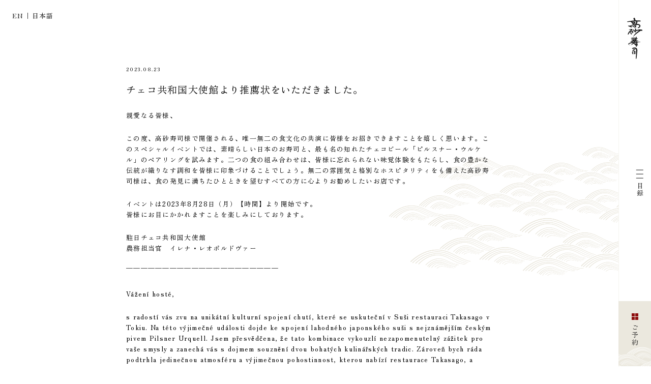

--- FILE ---
content_type: text/html; charset=UTF-8
request_url: https://takasagosushi.co.jp/information/1260/
body_size: 16425
content:
<!DOCTYPE html>
<html lang="ja">
<head>
  <meta charset="utf-8">
  <meta name="viewport" content="width=device-width, user-scalable=no, viewport-fit=cover">
  <meta http-equiv="X-UA-Compatible" content="IE=edge">
  <meta name="format-detection" content="telephone=no">
  <link href="https://takasagosushi.co.jp/wp-content/themes/takasagosushi/common/css/styles.css?1747375436779" rel="stylesheet"> <title>チェコ共和国大使館より推薦状をいただきました。｜掲載情報｜高砂寿司 大田区東雪谷</title>

		<!-- All in One SEO 4.4.5.1 - aioseo.com -->
		<meta name="description" content="親愛なる皆様、 この度、高砂寿司様で開催される、唯一無二の食文化の共演に皆様をお招きできますことを嬉しく思いま" />
		<meta name="robots" content="max-image-preview:large" />
		<link rel="canonical" href="https://takasagosushi.co.jp/information/1260/" />
		<meta name="generator" content="All in One SEO (AIOSEO) 4.4.5.1" />

		<!-- Google tag (gtag.js) -->
<script async src="https://www.googletagmanager.com/gtag/js?id=G-H5FCKJJHY2"></script>
<script>
  window.dataLayer = window.dataLayer || [];
  function gtag(){dataLayer.push(arguments);}
  gtag('js', new Date());

  gtag('config', 'G-H5FCKJJHY2');
</script>
		<meta property="og:locale" content="ja_JP" />
		<meta property="og:site_name" content="高砂寿司 大田区東雪谷" />
		<meta property="og:type" content="article" />
		<meta property="og:title" content="チェコ共和国大使館より推薦状をいただきました。｜掲載情報｜高砂寿司 大田区東雪谷" />
		<meta property="og:description" content="親愛なる皆様、 この度、高砂寿司様で開催される、唯一無二の食文化の共演に皆様をお招きできますことを嬉しく思いま" />
		<meta property="og:url" content="https://takasagosushi.co.jp/information/1260/" />
		<meta property="og:image" content="https://takasagosushi.co.jp/wp-content/uploads/2023/09/OGP.jpg" />
		<meta property="og:image:secure_url" content="https://takasagosushi.co.jp/wp-content/uploads/2023/09/OGP.jpg" />
		<meta property="og:image:width" content="2400" />
		<meta property="og:image:height" content="1260" />
		<meta property="article:published_time" content="2023-08-23T01:00:43+00:00" />
		<meta property="article:modified_time" content="2023-12-14T02:10:04+00:00" />
		<meta name="twitter:card" content="summary_large_image" />
		<meta name="twitter:title" content="チェコ共和国大使館より推薦状をいただきました。｜掲載情報｜高砂寿司 大田区東雪谷" />
		<meta name="twitter:description" content="親愛なる皆様、 この度、高砂寿司様で開催される、唯一無二の食文化の共演に皆様をお招きできますことを嬉しく思いま" />
		<meta name="twitter:image" content="https://takasagosushi.co.jp/wp-content/uploads/2023/09/OGP.jpg" />
		<script type="application/ld+json" class="aioseo-schema">
			{"@context":"https:\/\/schema.org","@graph":[{"@type":"BreadcrumbList","@id":"https:\/\/takasagosushi.co.jp\/information\/1260\/#breadcrumblist","itemListElement":[{"@type":"ListItem","@id":"https:\/\/takasagosushi.co.jp\/#listItem","position":1,"item":{"@type":"WebPage","@id":"https:\/\/takasagosushi.co.jp\/","name":"\u30db\u30fc\u30e0","description":"\u5927\u7530\u533a\u6771\u96ea\u8c37\u306e\u6c5f\u6238\u524d\u5bff\u53f8\u300c\u9ad8\u7802\u5bff\u53f8\u300d\u3067\u3059\u3002\u8c4a\u6d32\u5e02\u5834\u304b\u3089\u65b0\u9bae\u306a\u9b5a\u3092\u4ed5\u5165\u308c\u3001\u65ec\u306e\u63e1\u308a\u30fb\u5b63\u7bc0\u306e\u304a\u6599\u7406\u306b\u4ed5\u4e0a\u3052\u307e\u3059\u3002\u304a\u6599\u7406\u306b\u5408\u3046\u65e5\u672c\u9152\u3068\u30ef\u30a4\u30f3\u3082\u591a\u6570\u3054\u7528\u610f\u3057\u3066\u304a\u308a\u307e\u3059\u3002\u843d\u3061\u7740\u3044\u305f\u96f0\u56f2\u6c17\u306e\u4e2d\u3067\u3001\u683c\u5225\u306e\u5473\u3092\u3058\u3063\u304f\u308a\u3054\u582a\u80fd\u304f\u3060\u3055\u3044\u3002","url":"https:\/\/takasagosushi.co.jp\/"},"nextItem":"https:\/\/takasagosushi.co.jp\/information\/1260\/#listItem"},{"@type":"ListItem","@id":"https:\/\/takasagosushi.co.jp\/information\/1260\/#listItem","position":2,"item":{"@type":"WebPage","@id":"https:\/\/takasagosushi.co.jp\/information\/1260\/","name":"\u30c1\u30a7\u30b3\u5171\u548c\u56fd\u5927\u4f7f\u9928\u3088\u308a\u63a8\u85a6\u72b6\u3092\u3044\u305f\u3060\u304d\u307e\u3057\u305f\u3002","description":"\u89aa\u611b\u306a\u308b\u7686\u69d8\u3001 \u3053\u306e\u5ea6\u3001\u9ad8\u7802\u5bff\u53f8\u69d8\u3067\u958b\u50ac\u3055\u308c\u308b\u3001\u552f\u4e00\u7121\u4e8c\u306e\u98df\u6587\u5316\u306e\u5171\u6f14\u306b\u7686\u69d8\u3092\u304a\u62db\u304d\u3067\u304d\u307e\u3059\u3053\u3068\u3092\u5b09\u3057\u304f\u601d\u3044\u307e","url":"https:\/\/takasagosushi.co.jp\/information\/1260\/"},"previousItem":"https:\/\/takasagosushi.co.jp\/#listItem"}]},{"@type":"Organization","@id":"https:\/\/takasagosushi.co.jp\/#organization","name":"test","url":"https:\/\/takasagosushi.co.jp\/"},{"@type":"Person","@id":"https:\/\/takasagosushi.co.jp\/author\/takasago-admin\/#author","url":"https:\/\/takasagosushi.co.jp\/author\/takasago-admin\/","name":"takasago-admin","image":{"@type":"ImageObject","@id":"https:\/\/takasagosushi.co.jp\/information\/1260\/#authorImage","url":"https:\/\/secure.gravatar.com\/avatar\/3ba8d112b0ffb995269918f789a51e7cfabd3da591b8dbbf7cc4d4a5d33452c4?s=96&d=mm&r=g","width":96,"height":96,"caption":"takasago-admin"}},{"@type":"WebPage","@id":"https:\/\/takasagosushi.co.jp\/information\/1260\/#webpage","url":"https:\/\/takasagosushi.co.jp\/information\/1260\/","name":"\u30c1\u30a7\u30b3\u5171\u548c\u56fd\u5927\u4f7f\u9928\u3088\u308a\u63a8\u85a6\u72b6\u3092\u3044\u305f\u3060\u304d\u307e\u3057\u305f\u3002\uff5c\u63b2\u8f09\u60c5\u5831\uff5c\u9ad8\u7802\u5bff\u53f8 \u5927\u7530\u533a\u6771\u96ea\u8c37","description":"\u89aa\u611b\u306a\u308b\u7686\u69d8\u3001 \u3053\u306e\u5ea6\u3001\u9ad8\u7802\u5bff\u53f8\u69d8\u3067\u958b\u50ac\u3055\u308c\u308b\u3001\u552f\u4e00\u7121\u4e8c\u306e\u98df\u6587\u5316\u306e\u5171\u6f14\u306b\u7686\u69d8\u3092\u304a\u62db\u304d\u3067\u304d\u307e\u3059\u3053\u3068\u3092\u5b09\u3057\u304f\u601d\u3044\u307e","inLanguage":"ja","isPartOf":{"@id":"https:\/\/takasagosushi.co.jp\/#website"},"breadcrumb":{"@id":"https:\/\/takasagosushi.co.jp\/information\/1260\/#breadcrumblist"},"author":{"@id":"https:\/\/takasagosushi.co.jp\/author\/takasago-admin\/#author"},"creator":{"@id":"https:\/\/takasagosushi.co.jp\/author\/takasago-admin\/#author"},"datePublished":"2023-08-23T01:00:43+09:00","dateModified":"2023-12-14T02:10:04+09:00"},{"@type":"WebSite","@id":"https:\/\/takasagosushi.co.jp\/#website","url":"https:\/\/takasagosushi.co.jp\/","name":"\u9ad8\u7802\u5bff\u53f8 \u5927\u7530\u533a\u6771\u96ea\u8c37","inLanguage":"ja","publisher":{"@id":"https:\/\/takasagosushi.co.jp\/#organization"}}]}
		</script>
		<!-- All in One SEO -->

<link rel="alternate" title="oEmbed (JSON)" type="application/json+oembed" href="https://takasagosushi.co.jp/wp-json/oembed/1.0/embed?url=https%3A%2F%2Ftakasagosushi.co.jp%2Finformation%2F1260%2F" />
<link rel="alternate" title="oEmbed (XML)" type="text/xml+oembed" href="https://takasagosushi.co.jp/wp-json/oembed/1.0/embed?url=https%3A%2F%2Ftakasagosushi.co.jp%2Finformation%2F1260%2F&#038;format=xml" />
<style id='wp-img-auto-sizes-contain-inline-css' type='text/css'>
img:is([sizes=auto i],[sizes^="auto," i]){contain-intrinsic-size:3000px 1500px}
/*# sourceURL=wp-img-auto-sizes-contain-inline-css */
</style>
<style id='wp-emoji-styles-inline-css' type='text/css'>

	img.wp-smiley, img.emoji {
		display: inline !important;
		border: none !important;
		box-shadow: none !important;
		height: 1em !important;
		width: 1em !important;
		margin: 0 0.07em !important;
		vertical-align: -0.1em !important;
		background: none !important;
		padding: 0 !important;
	}
/*# sourceURL=wp-emoji-styles-inline-css */
</style>
<style id='wp-block-library-inline-css' type='text/css'>
:root{--wp-block-synced-color:#7a00df;--wp-block-synced-color--rgb:122,0,223;--wp-bound-block-color:var(--wp-block-synced-color);--wp-editor-canvas-background:#ddd;--wp-admin-theme-color:#007cba;--wp-admin-theme-color--rgb:0,124,186;--wp-admin-theme-color-darker-10:#006ba1;--wp-admin-theme-color-darker-10--rgb:0,107,160.5;--wp-admin-theme-color-darker-20:#005a87;--wp-admin-theme-color-darker-20--rgb:0,90,135;--wp-admin-border-width-focus:2px}@media (min-resolution:192dpi){:root{--wp-admin-border-width-focus:1.5px}}.wp-element-button{cursor:pointer}:root .has-very-light-gray-background-color{background-color:#eee}:root .has-very-dark-gray-background-color{background-color:#313131}:root .has-very-light-gray-color{color:#eee}:root .has-very-dark-gray-color{color:#313131}:root .has-vivid-green-cyan-to-vivid-cyan-blue-gradient-background{background:linear-gradient(135deg,#00d084,#0693e3)}:root .has-purple-crush-gradient-background{background:linear-gradient(135deg,#34e2e4,#4721fb 50%,#ab1dfe)}:root .has-hazy-dawn-gradient-background{background:linear-gradient(135deg,#faaca8,#dad0ec)}:root .has-subdued-olive-gradient-background{background:linear-gradient(135deg,#fafae1,#67a671)}:root .has-atomic-cream-gradient-background{background:linear-gradient(135deg,#fdd79a,#004a59)}:root .has-nightshade-gradient-background{background:linear-gradient(135deg,#330968,#31cdcf)}:root .has-midnight-gradient-background{background:linear-gradient(135deg,#020381,#2874fc)}:root{--wp--preset--font-size--normal:16px;--wp--preset--font-size--huge:42px}.has-regular-font-size{font-size:1em}.has-larger-font-size{font-size:2.625em}.has-normal-font-size{font-size:var(--wp--preset--font-size--normal)}.has-huge-font-size{font-size:var(--wp--preset--font-size--huge)}.has-text-align-center{text-align:center}.has-text-align-left{text-align:left}.has-text-align-right{text-align:right}.has-fit-text{white-space:nowrap!important}#end-resizable-editor-section{display:none}.aligncenter{clear:both}.items-justified-left{justify-content:flex-start}.items-justified-center{justify-content:center}.items-justified-right{justify-content:flex-end}.items-justified-space-between{justify-content:space-between}.screen-reader-text{border:0;clip-path:inset(50%);height:1px;margin:-1px;overflow:hidden;padding:0;position:absolute;width:1px;word-wrap:normal!important}.screen-reader-text:focus{background-color:#ddd;clip-path:none;color:#444;display:block;font-size:1em;height:auto;left:5px;line-height:normal;padding:15px 23px 14px;text-decoration:none;top:5px;width:auto;z-index:100000}html :where(.has-border-color){border-style:solid}html :where([style*=border-top-color]){border-top-style:solid}html :where([style*=border-right-color]){border-right-style:solid}html :where([style*=border-bottom-color]){border-bottom-style:solid}html :where([style*=border-left-color]){border-left-style:solid}html :where([style*=border-width]){border-style:solid}html :where([style*=border-top-width]){border-top-style:solid}html :where([style*=border-right-width]){border-right-style:solid}html :where([style*=border-bottom-width]){border-bottom-style:solid}html :where([style*=border-left-width]){border-left-style:solid}html :where(img[class*=wp-image-]){height:auto;max-width:100%}:where(figure){margin:0 0 1em}html :where(.is-position-sticky){--wp-admin--admin-bar--position-offset:var(--wp-admin--admin-bar--height,0px)}@media screen and (max-width:600px){html :where(.is-position-sticky){--wp-admin--admin-bar--position-offset:0px}}

/*# sourceURL=wp-block-library-inline-css */
</style><style id='global-styles-inline-css' type='text/css'>
:root{--wp--preset--aspect-ratio--square: 1;--wp--preset--aspect-ratio--4-3: 4/3;--wp--preset--aspect-ratio--3-4: 3/4;--wp--preset--aspect-ratio--3-2: 3/2;--wp--preset--aspect-ratio--2-3: 2/3;--wp--preset--aspect-ratio--16-9: 16/9;--wp--preset--aspect-ratio--9-16: 9/16;--wp--preset--color--black: #000000;--wp--preset--color--cyan-bluish-gray: #abb8c3;--wp--preset--color--white: #ffffff;--wp--preset--color--pale-pink: #f78da7;--wp--preset--color--vivid-red: #cf2e2e;--wp--preset--color--luminous-vivid-orange: #ff6900;--wp--preset--color--luminous-vivid-amber: #fcb900;--wp--preset--color--light-green-cyan: #7bdcb5;--wp--preset--color--vivid-green-cyan: #00d084;--wp--preset--color--pale-cyan-blue: #8ed1fc;--wp--preset--color--vivid-cyan-blue: #0693e3;--wp--preset--color--vivid-purple: #9b51e0;--wp--preset--gradient--vivid-cyan-blue-to-vivid-purple: linear-gradient(135deg,rgb(6,147,227) 0%,rgb(155,81,224) 100%);--wp--preset--gradient--light-green-cyan-to-vivid-green-cyan: linear-gradient(135deg,rgb(122,220,180) 0%,rgb(0,208,130) 100%);--wp--preset--gradient--luminous-vivid-amber-to-luminous-vivid-orange: linear-gradient(135deg,rgb(252,185,0) 0%,rgb(255,105,0) 100%);--wp--preset--gradient--luminous-vivid-orange-to-vivid-red: linear-gradient(135deg,rgb(255,105,0) 0%,rgb(207,46,46) 100%);--wp--preset--gradient--very-light-gray-to-cyan-bluish-gray: linear-gradient(135deg,rgb(238,238,238) 0%,rgb(169,184,195) 100%);--wp--preset--gradient--cool-to-warm-spectrum: linear-gradient(135deg,rgb(74,234,220) 0%,rgb(151,120,209) 20%,rgb(207,42,186) 40%,rgb(238,44,130) 60%,rgb(251,105,98) 80%,rgb(254,248,76) 100%);--wp--preset--gradient--blush-light-purple: linear-gradient(135deg,rgb(255,206,236) 0%,rgb(152,150,240) 100%);--wp--preset--gradient--blush-bordeaux: linear-gradient(135deg,rgb(254,205,165) 0%,rgb(254,45,45) 50%,rgb(107,0,62) 100%);--wp--preset--gradient--luminous-dusk: linear-gradient(135deg,rgb(255,203,112) 0%,rgb(199,81,192) 50%,rgb(65,88,208) 100%);--wp--preset--gradient--pale-ocean: linear-gradient(135deg,rgb(255,245,203) 0%,rgb(182,227,212) 50%,rgb(51,167,181) 100%);--wp--preset--gradient--electric-grass: linear-gradient(135deg,rgb(202,248,128) 0%,rgb(113,206,126) 100%);--wp--preset--gradient--midnight: linear-gradient(135deg,rgb(2,3,129) 0%,rgb(40,116,252) 100%);--wp--preset--font-size--small: 13px;--wp--preset--font-size--medium: 20px;--wp--preset--font-size--large: 36px;--wp--preset--font-size--x-large: 42px;--wp--preset--spacing--20: 0.44rem;--wp--preset--spacing--30: 0.67rem;--wp--preset--spacing--40: 1rem;--wp--preset--spacing--50: 1.5rem;--wp--preset--spacing--60: 2.25rem;--wp--preset--spacing--70: 3.38rem;--wp--preset--spacing--80: 5.06rem;--wp--preset--shadow--natural: 6px 6px 9px rgba(0, 0, 0, 0.2);--wp--preset--shadow--deep: 12px 12px 50px rgba(0, 0, 0, 0.4);--wp--preset--shadow--sharp: 6px 6px 0px rgba(0, 0, 0, 0.2);--wp--preset--shadow--outlined: 6px 6px 0px -3px rgb(255, 255, 255), 6px 6px rgb(0, 0, 0);--wp--preset--shadow--crisp: 6px 6px 0px rgb(0, 0, 0);}:where(.is-layout-flex){gap: 0.5em;}:where(.is-layout-grid){gap: 0.5em;}body .is-layout-flex{display: flex;}.is-layout-flex{flex-wrap: wrap;align-items: center;}.is-layout-flex > :is(*, div){margin: 0;}body .is-layout-grid{display: grid;}.is-layout-grid > :is(*, div){margin: 0;}:where(.wp-block-columns.is-layout-flex){gap: 2em;}:where(.wp-block-columns.is-layout-grid){gap: 2em;}:where(.wp-block-post-template.is-layout-flex){gap: 1.25em;}:where(.wp-block-post-template.is-layout-grid){gap: 1.25em;}.has-black-color{color: var(--wp--preset--color--black) !important;}.has-cyan-bluish-gray-color{color: var(--wp--preset--color--cyan-bluish-gray) !important;}.has-white-color{color: var(--wp--preset--color--white) !important;}.has-pale-pink-color{color: var(--wp--preset--color--pale-pink) !important;}.has-vivid-red-color{color: var(--wp--preset--color--vivid-red) !important;}.has-luminous-vivid-orange-color{color: var(--wp--preset--color--luminous-vivid-orange) !important;}.has-luminous-vivid-amber-color{color: var(--wp--preset--color--luminous-vivid-amber) !important;}.has-light-green-cyan-color{color: var(--wp--preset--color--light-green-cyan) !important;}.has-vivid-green-cyan-color{color: var(--wp--preset--color--vivid-green-cyan) !important;}.has-pale-cyan-blue-color{color: var(--wp--preset--color--pale-cyan-blue) !important;}.has-vivid-cyan-blue-color{color: var(--wp--preset--color--vivid-cyan-blue) !important;}.has-vivid-purple-color{color: var(--wp--preset--color--vivid-purple) !important;}.has-black-background-color{background-color: var(--wp--preset--color--black) !important;}.has-cyan-bluish-gray-background-color{background-color: var(--wp--preset--color--cyan-bluish-gray) !important;}.has-white-background-color{background-color: var(--wp--preset--color--white) !important;}.has-pale-pink-background-color{background-color: var(--wp--preset--color--pale-pink) !important;}.has-vivid-red-background-color{background-color: var(--wp--preset--color--vivid-red) !important;}.has-luminous-vivid-orange-background-color{background-color: var(--wp--preset--color--luminous-vivid-orange) !important;}.has-luminous-vivid-amber-background-color{background-color: var(--wp--preset--color--luminous-vivid-amber) !important;}.has-light-green-cyan-background-color{background-color: var(--wp--preset--color--light-green-cyan) !important;}.has-vivid-green-cyan-background-color{background-color: var(--wp--preset--color--vivid-green-cyan) !important;}.has-pale-cyan-blue-background-color{background-color: var(--wp--preset--color--pale-cyan-blue) !important;}.has-vivid-cyan-blue-background-color{background-color: var(--wp--preset--color--vivid-cyan-blue) !important;}.has-vivid-purple-background-color{background-color: var(--wp--preset--color--vivid-purple) !important;}.has-black-border-color{border-color: var(--wp--preset--color--black) !important;}.has-cyan-bluish-gray-border-color{border-color: var(--wp--preset--color--cyan-bluish-gray) !important;}.has-white-border-color{border-color: var(--wp--preset--color--white) !important;}.has-pale-pink-border-color{border-color: var(--wp--preset--color--pale-pink) !important;}.has-vivid-red-border-color{border-color: var(--wp--preset--color--vivid-red) !important;}.has-luminous-vivid-orange-border-color{border-color: var(--wp--preset--color--luminous-vivid-orange) !important;}.has-luminous-vivid-amber-border-color{border-color: var(--wp--preset--color--luminous-vivid-amber) !important;}.has-light-green-cyan-border-color{border-color: var(--wp--preset--color--light-green-cyan) !important;}.has-vivid-green-cyan-border-color{border-color: var(--wp--preset--color--vivid-green-cyan) !important;}.has-pale-cyan-blue-border-color{border-color: var(--wp--preset--color--pale-cyan-blue) !important;}.has-vivid-cyan-blue-border-color{border-color: var(--wp--preset--color--vivid-cyan-blue) !important;}.has-vivid-purple-border-color{border-color: var(--wp--preset--color--vivid-purple) !important;}.has-vivid-cyan-blue-to-vivid-purple-gradient-background{background: var(--wp--preset--gradient--vivid-cyan-blue-to-vivid-purple) !important;}.has-light-green-cyan-to-vivid-green-cyan-gradient-background{background: var(--wp--preset--gradient--light-green-cyan-to-vivid-green-cyan) !important;}.has-luminous-vivid-amber-to-luminous-vivid-orange-gradient-background{background: var(--wp--preset--gradient--luminous-vivid-amber-to-luminous-vivid-orange) !important;}.has-luminous-vivid-orange-to-vivid-red-gradient-background{background: var(--wp--preset--gradient--luminous-vivid-orange-to-vivid-red) !important;}.has-very-light-gray-to-cyan-bluish-gray-gradient-background{background: var(--wp--preset--gradient--very-light-gray-to-cyan-bluish-gray) !important;}.has-cool-to-warm-spectrum-gradient-background{background: var(--wp--preset--gradient--cool-to-warm-spectrum) !important;}.has-blush-light-purple-gradient-background{background: var(--wp--preset--gradient--blush-light-purple) !important;}.has-blush-bordeaux-gradient-background{background: var(--wp--preset--gradient--blush-bordeaux) !important;}.has-luminous-dusk-gradient-background{background: var(--wp--preset--gradient--luminous-dusk) !important;}.has-pale-ocean-gradient-background{background: var(--wp--preset--gradient--pale-ocean) !important;}.has-electric-grass-gradient-background{background: var(--wp--preset--gradient--electric-grass) !important;}.has-midnight-gradient-background{background: var(--wp--preset--gradient--midnight) !important;}.has-small-font-size{font-size: var(--wp--preset--font-size--small) !important;}.has-medium-font-size{font-size: var(--wp--preset--font-size--medium) !important;}.has-large-font-size{font-size: var(--wp--preset--font-size--large) !important;}.has-x-large-font-size{font-size: var(--wp--preset--font-size--x-large) !important;}
/*# sourceURL=global-styles-inline-css */
</style>

<style id='classic-theme-styles-inline-css' type='text/css'>
/*! This file is auto-generated */
.wp-block-button__link{color:#fff;background-color:#32373c;border-radius:9999px;box-shadow:none;text-decoration:none;padding:calc(.667em + 2px) calc(1.333em + 2px);font-size:1.125em}.wp-block-file__button{background:#32373c;color:#fff;text-decoration:none}
/*# sourceURL=/wp-includes/css/classic-themes.min.css */
</style>
<link rel="https://api.w.org/" href="https://takasagosushi.co.jp/wp-json/" /><link rel="alternate" title="JSON" type="application/json" href="https://takasagosushi.co.jp/wp-json/wp/v2/blog/1260" /><link rel="EditURI" type="application/rsd+xml" title="RSD" href="https://takasagosushi.co.jp/xmlrpc.php?rsd" />
<meta name="generator" content="WordPress 6.9" />
<link rel='shortlink' href='https://takasagosushi.co.jp/?p=1260' />
<link rel="icon" href="https://takasagosushi.co.jp/wp-content/uploads/2023/09/cropped-favicon-32x32.png" sizes="32x32" />
<link rel="icon" href="https://takasagosushi.co.jp/wp-content/uploads/2023/09/cropped-favicon-192x192.png" sizes="192x192" />
<link rel="apple-touch-icon" href="https://takasagosushi.co.jp/wp-content/uploads/2023/09/cropped-favicon-180x180.png" />
<meta name="msapplication-TileImage" content="https://takasagosushi.co.jp/wp-content/uploads/2023/09/cropped-favicon-270x270.png" />
</head>
<body data-rsssl=1 class="js-inview js-inview-each">   <header class="
    u-header
    js-header
    w-[8rem] fixed top-0 right-0 z-[999] bg-[#fff]
    pc:after:absolute after:top-0 after:left-[0] after:w-[1px] after:h-[100%] after:bg-[#EBE8DE] after:!opacity-[0.5]
    sp:w-[4.8rem]">
    <div class="
      relative flex flex-col items-center w-[8rem] h-[100vh] pt-[3rem] z-[999]
      sp:w-[4.8rem] sp:h-[10.5rem] sp:pt-0 sp:bg-[#FFF]
      ">
      <div class="
        pc
        w-[3.8rem] h-[10.3rem]">
        <a href="https://takasagosushi.co.jp/">
          <svg xmlns="http://www.w3.org/2000/svg" width="38.571" height="103.031" viewBox="0 0 38.571 103.031">
            <g transform="translate(-883.961 64.001)">
              <path d="M63.372,82.218l2.23-.048a.138.138,0,0,1,.144.144c0,.048-.024.12-.1.12-1.607.552-3.165,1.1-4.7,1.655a1.141,1.141,0,0,1-1.319-.168c-1.007-1.175,1.846-2.638,2.014-3.333a.172.172,0,0,0-.12-.216H61.5a5.337,5.337,0,0,0-3.141.767.312.312,0,0,0-.12.312.9.9,0,0,1-.647,1.319c-1.031.336-2.614-2.182-3.021-2.949a.222.222,0,0,1,.1-.288.088.088,0,0,1,.072-.024c1.031-.12,1.367.5,2.206.7a.245.245,0,0,0,.216-.048c1.583-1.175,6.187-3.213,7.817-1.343.839.959-1.151,2.374-1.774,2.9a.268.268,0,0,0-.024.384c.024.1.1.12.192.12" transform="translate(842.491 -123.339)" fill="#1c1c1c" />
              <path d="M85.151,114.175l.5.344a1.1,1.1,0,0,1,.452.678l.1.468a1.093,1.093,0,0,1-.408,1.1l-.241.183a1.1,1.1,0,0,1-1.086.143c-.761-.311-1.871-.61-2.464-.221-7.05,4.6-13.428,8.92-18.56,14.963-.1.12-.144.168-.192.144a.273.273,0,0,1-.192-.336c0-.024,0-.024.024-.048,2.782-6.282,8.441-11.27,14.268-14.651a.387.387,0,0,0,.192-.408.162.162,0,0,0-.216-.144c-1.247.144-6.69.719-7.194,1.918a8.329,8.329,0,0,1-2.062,3.333.377.377,0,0,1-.528-.024.361.361,0,0,1-.1-.264l.144-2.206a.271.271,0,0,0-.264-.288.18.18,0,0,0-.12.024c-2.014.839-2.662-.6-3.333-2.278a23.479,23.479,0,0,0-1.151-2.494.271.271,0,0,1-.024-.192.449.449,0,0,1,.623-.336c1.127.312,3.621,1.822,3.549,3.309a.429.429,0,0,0,.432.48.468.468,0,0,0,.168-.024c.911-.264.671-2.9.623-3.357-.1-.647-.7-1.175-.647-1.846a1.032,1.032,0,0,1,1.271-1.031c1.559.36,2.3,2.638,2.254,4a.3.3,0,0,0,.288.312.216.216,0,0,0,.12-.024,32.936,32.936,0,0,1,7.074-1.8c2.083-.234,4.327.309,6.418.469a.566.566,0,0,1,.279.1" transform="translate(836.306 -148.447)" fill="#1c1c1c" />
              <path d="M20.8,124.985a1.633,1.633,0,0,0,1.2-.1c.168-.072.288-.048.36.048a.148.148,0,0,1-.024.168c-.911.767-1.87,1.87-3.045,2.134a.339.339,0,0,1-.216-.024c-1.607-.839.192-2.614-.264-3.885a.373.373,0,0,0-.48-.216.023.023,0,0,0-.024.024l-2.254,1.1a.328.328,0,0,0-.168.408c.528,1.631,1.631,3.165,1.942,4.8a.23.23,0,0,1-.048.216,2.438,2.438,0,0,1-1.127.767.284.284,0,0,1-.24-.024c-2.086-1.487-2.446-4.172-2.206-6.45a.253.253,0,0,0-.24-.288.308.308,0,0,0-.24.1,43.224,43.224,0,0,0-4.412,6.306,1.322,1.322,0,0,1-.815.647.181.181,0,0,1-.192-.024l-.48-.312a.243.243,0,0,1-.1-.168c.1-4.46,4.244-8.656,7.7-11.1.024-.024.048-.024.048-.048.312-.384.24-.6-.264-.6a23.8,23.8,0,0,0-4.58.432.2.2,0,0,1-.24-.168.209.209,0,0,1,.1-.216c2.422-1.391,5.323-2.518,8.129-1.726,1.75.5.456,2.494-.384,3a16.6,16.6,0,0,0-3.381,2.782.326.326,0,0,0-.024.408.637.637,0,0,0,.623.288.214.214,0,0,0,.192-.12,4.359,4.359,0,0,1,3.405-2.278,1.751,1.751,0,0,1,2.014,1.655,3.443,3.443,0,0,1-.456,1.918.387.387,0,0,0,.168.5c0,.048,0,.048.024.048" transform="translate(878.085 -152.583)" fill="#1c1c1c" />
              <path d="M35.577,210.358a12.939,12.939,0,0,1,.1,2.35c-.12,2.11-.192,3.045,1.367,4.316.24.192.24.432,0,.7a.15.15,0,0,1-.192.048l-1.175-.456a.479.479,0,0,0-.623.288c0,.024,0,.024-.024.048a6.462,6.462,0,0,1-1.511,3.309.543.543,0,0,1-.791-.048l-.024-.024a45.359,45.359,0,0,1-2.638-3.957,4.279,4.279,0,0,0-2.158-1.822,1.591,1.591,0,0,1-.983-2.206.107.107,0,0,0-.072-.144c-.024-.024-.072,0-.1.024a25.878,25.878,0,0,1-8.081,4.46.136.136,0,0,1-.168-.1c-.024-.048,0-.1.048-.144a2.358,2.358,0,0,1,.36-.288,50.735,50.735,0,0,0,5.18-4.124.262.262,0,0,0,.024-.36.3.3,0,0,0-.192-.1c-1.679.072-9.472.528-10.047,2.446a.233.233,0,0,0,.024.216c.312.767,1.679,1.487,2.374,1.894.192.12.192.216-.048.312a.216.216,0,0,1-.12.024,5.839,5.839,0,0,1-3.5-2.134.506.506,0,0,1-.1-.24,2.418,2.418,0,0,1,1.439-2.494c3.717-1.846,8.177-2.446,12.253-3a1.761,1.761,0,0,0,1.319-.7.351.351,0,0,0-.1-.5.463.463,0,0,0-.24-.072c-2.062.168-7.338,1.894-8.968,1.031a.373.373,0,0,1-.168-.5.636.636,0,0,1,.12-.144,45.925,45.925,0,0,1,5.611-3.093,1.172,1.172,0,0,0,.36-.216.268.268,0,0,0,.024-.384.357.357,0,0,0-.216-.1c-1.151.048-3.477.456-4.268-.671a.146.146,0,0,1,0-.192c1.175-1.511,7.482-1.439,9.328-1.367.743.024,1.247.072,1.607-.7a.51.51,0,0,0-.24-.671c-.024,0-.048-.024-.072-.024a3.255,3.255,0,0,0-1.127-.12c-3.789.12-6.714.36-9.112-.216-.456-.12-1.055-1.031-.264-1.343,2.638-1.079,5.443-.791,8.225-.7a22.6,22.6,0,0,0,2.949.24.665.665,0,0,0,.6-.6,4.371,4.371,0,0,1,.959-2.446.156.156,0,0,1,.216-.048c1.2.408.983,2.446.935,3.453a.131.131,0,0,0,.1.144l2.638.815c.048.024.12.048.144.1.288.36.168.552-.312.576-.959.024-3.261-.336-3.093,1.295a.433.433,0,0,0,.36.384l1.439.264a.238.238,0,0,1,.192.264.232.232,0,0,1-.168.192c-.887.24-2.59.264-2.734,1.367-.048.456.168.671.671.623a38.1,38.1,0,0,1,5.491-.144.134.134,0,0,1,.12.144.159.159,0,0,1-.1.12l-3.5.935a.473.473,0,0,0-.336.575c0,.024.024.048.024.072l.623,1.415a.132.132,0,0,0,.12.072l7.745.192a.368.368,0,0,1,.384.312c.048.168-.12.264-.456.312-2.446.264-4.892.623-7.29,1.079a.151.151,0,0,0-.168.168m-6.426-5.323c-.048-.168-.552-.168-1.151-.048-.6.144-1.055.384-1.007.552s.552.168,1.151.048c.6-.144,1.055-.384,1.007-.552m3.6,1.8a1.873,1.873,0,0,0-2.206,1.511.148.148,0,0,0,.12.192h.048l2.062-.144a.151.151,0,0,0,.168-.168l-.024-1.247a.322.322,0,0,0-.168-.144m-5.323,5.779c1.87-.456,3.6.072,5.371.432.072.024.12-.024.144-.1v-.024l-.048-1.99a.113.113,0,0,0-.12-.12c-1.391.168-5.563.192-5.491,1.7,0,.1.048.12.144.1m3.837,3.309a.247.247,0,0,0-.288.168.186.186,0,0,0,.048.192l1.151,1.559a.254.254,0,0,0,.336.048.243.243,0,0,0,.1-.168l.1-1.271a.234.234,0,0,0-.192-.24Z" transform="translate(874.459 -212.705)" fill="#1c1c1c" />
              <path d="M54.666,341.275c-1.774-.767-2.326-3.213-2.254-4.916a8.047,8.047,0,0,1,1.679-4.436.159.159,0,0,0,.024-.144l-.288-1.151a.2.2,0,0,1,.048-.192c1.319-1.343,3.741-1.583,5.515-1.439.552.048,1.031-.072,1.559.36a.19.19,0,0,1,.024.264c0,.024-.024.024-.048.024a10.535,10.535,0,0,1-1.631,1.055c-1.223.576-5.132,2.134-5.347,3.525a8.56,8.56,0,0,0,.24,1.7c.168,1.678,2.83,4.148.7,5.323a.225.225,0,0,1-.216.024" transform="translate(844.123 -314.08)" fill="#1c1c1c" />
              <path d="M67.926,349.18c-.623-.192-2.662,1.079-2.518-.5.12-1.223,2.014-2.038,3-2.206a2.5,2.5,0,0,1,1.846.336c1.679,1.1.48,3.285-.216,4.652-.1.216-.048.36.192.408l1.271.264c.072.024.144.1.12.168,0,.048-.024.072-.072.1-.7.432-1.367.863-2.038,1.319-1.511,1.031-2.71.072-2.086-1.607a20.175,20.175,0,0,1,.887-2.086c.192-.408.072-.7-.384-.839" transform="translate(834.244 -327.355)" fill="#1c1c1c" />
              <path d="M18.16,6.381v.048a.207.207,0,0,1-.216.24C12.2,7.284,6.678,8.1,1.031,9.178c-.169.032-.874.077-.983.359a.737.737,0,0,0,.078.669s.137.425.4.425l9.479-.534c.1,0,.168.048.168.144a3.927,3.927,0,0,0,.959,1.846c1.2,1.439,2.4,2.925,3.621,4.412a.183.183,0,0,1,.048.12.294.294,0,0,1-.216.36c-3.381.839-6.163,3.357-9.832,2.758a2.281,2.281,0,0,0-2.326.456c-.12.12-.12.24.048.336,2.326,1.583,5.012,2.23,7.6,3.237a1.6,1.6,0,0,0,2.182-1.247.233.233,0,0,0-.024-.216c-.408-.959-1.295-1.295-2.11-1.8a.2.2,0,0,1-.1-.144.247.247,0,0,1,.168-.288,77.943,77.943,0,0,1,12.134-2.134c1.631-.12,10-.408,8.537,3.333-.552,1.415-2.542,2.47-3.837,3.333a.522.522,0,0,0-.144.7c1.295,2.206,9.328-2.758,6.115-7.194-1.846-2.542-5.539-2.877-8.393-2.949a.088.088,0,0,1-.072-.024.171.171,0,0,1-.072-.24c.935-1.846,1.822-3.237,1.727-5.4V9.474a.258.258,0,0,1,.24-.24c1.631.024,7.242.384,8.3-.791.024-.024.024-.048.048-.072a.386.386,0,0,0-.144-.528,7.815,7.815,0,0,0-3.621-1.055C28.375,6.669,25.737,6.6,23.1,6.6a14.43,14.43,0,0,1-1.631-.144.159.159,0,0,1-.168-.144,18.991,18.991,0,0,0-1.593-4.867A4.376,4.376,0,0,0,18.835.174C18.274,0,18.344-.1,17.712.141l-.582.3C16.7.88,15.675,2.058,15.866,2.637ZM15.5,13.575a.249.249,0,0,1-.312-.144l-.336-.863c0-.024,0-.024-.024-.048a.213.213,0,0,1,.192-.264l2.158-.336a.228.228,0,0,1,.24.1.236.236,0,0,1-.072.336l-1.822,1.2Zm5.731,1.918-4.436.935a.492.492,0,0,1-.576-.384l-.024-.072a.492.492,0,0,1,.384-.575l4.436-.935a.492.492,0,0,1,.576.384l.024.072a.492.492,0,0,1-.384.575m1.607-6.115A.151.151,0,0,1,23,9.546a7.9,7.9,0,0,1-.911,4.124.176.176,0,0,1-.192.1l-2.038-.12a.18.18,0,0,1-.168-.12.2.2,0,0,1,.1-.264c.671-.336,1.894-1.175,1.127-2.038-1.487-1.631-4.34-1.2-6.211-.552-.743.264-1.439.24-1.583-.647-.024-.1.024-.144.12-.168a16.18,16.18,0,0,1,1.894-.24c2.518-.168,5.084-.264,7.7-.24" transform="translate(883.961 -64)" fill="#1c1c1c" />
              <path d="M59.438,309.451c-2.11-.144-5.707.48-7.05,2.206a.53.53,0,0,0,.1.743,2.205,2.205,0,0,0,1.942.384c2.11-.384,7.29-1.175,7.913,1.679a24.609,24.609,0,0,1,.264,5.875c-.263,5.22-.67,10.416-.7,15.66l-.141,1.88a.36.36,0,0,0,.1.264.377.377,0,0,0,.528.024,5.3,5.3,0,0,0,1.233-1.924,1.471,1.471,0,0,0,.133-.466l1.772-16.3c.5-4.844-.1-9.64-6.091-10.023" transform="translate(844.217 -299.232)" fill="#1c1c1c" />
            </g>
          </svg>
        </a>
      </div>
      <div class="
        c-header__drawer 
        flex flex-col items-center cursor-pointer
        sp:w-[100%] sp:h-[100%] sp:justify-center
        ">
        <div class="
          relative nav-btn 
          [&>span]:!bg-[#1C1C1C]">
          <span></span>
          <span></span>
          <span></span>
        </div>
        <div class="
        nav-btn-txt
        [writing-mode:vertical-rl]
        text-[#1C1C1C] text-[1.6rem] mt-[3rem]
        sp:text-[#1C1C1C]
        ">目録</div>
      </div>
      <div class=" 
      header-reserve
      hovReserve
      pc
      cursor-pointer
      absolute bottom-0 h-[16rem] pt-[3rem] flex flex-col items-center w-[100%] bg-[#EBE8DE]
      before:absolute before:bottom-0 before:!w-[8rem] before:h-[5rem] before:bg-[url(../images/common/ic_wave.png)] before:bg-cover
      ">
        <svg xmlns="http://www.w3.org/2000/svg" xmlns:xlink="http://www.w3.org/1999/xlink" width="13" height="13" viewBox="0 0 13 13">
          <defs>
            <clipPath id="a">
              <rect width="13" height="13" fill="none" />
            </clipPath>
          </defs>
          <g clip-path="url(#a)">
            <g transform="translate(-1140 -622)">
              <rect width="6" height="6" transform="translate(1140 622)" fill="#8d0e0e" />
            </g>
            <g transform="translate(-1133 -622)">
              <rect width="6" height="6" transform="translate(1140 622)" fill="#8d0e0e" />
            </g>
            <g transform="translate(-1140 -615)">
              <rect width="6" height="6" transform="translate(1140 622)" fill="#8d0e0e" />
            </g>
            <g transform="translate(-1133 -615)">
              <rect width="6" height="6" transform="translate(1140 622)" fill="#8d0e0e" />
            </g>
          </g>
        </svg>
        <div class="
        header-reserve-txt
        [writing-mode:vertical-rl]
        text-[#1C1C1C]
        text-[1.6rem]
        mt-[1rem]">ご予約</div>
      </div>
    </div>
  </header>
  <div class="reserveContent">
    <a href="https://takasagosushi.co.jp/contact/" class="c-hov04 flex items-center justify-between pb-[1.5rem] border-b border-[#fff] border-solid">
      <div class="
        flex flex-col w-fit 
        [&>p]:text-[1.6rem] [&>p]:font-bold [&>p]:leading-[1.4] [&>p]:text-[#8D0E0E]
        [&>span]:text-[1.3rem] [&>span]:font-bold [&>span]:leading-[1.4] [&>span]:text-[#1C1C1C]
        ">
        <p>Web予約はこちら</p>
        <span>（24時間受付）</span>
      </div>
      <div class="">
        <svg xmlns="http://www.w3.org/2000/svg" width="24" height="24" viewBox="0 0 24 24">
          <g transform="translate(-297 -1070)">
            <circle cx="12" cy="12" r="12" transform="translate(297 1070)" fill="#8d0e0e" />
            <path d="M22974,21988v0h0l2.934-5.5-2.932-5.5,11,5.5-11,5.5Z" transform="translate(-22670 -20899.998)" fill="#fff" />
          </g>
        </svg>
      </div>
    </a>
    <a href="tel:0337290842" class="
      flex items-end mt-[2.3rem]
      [&>span]:text-[1.4rem] [&>span]:font-bold [&>span]:leading-[1]
      [&>p]:text-[2.2rem] [&>p]:font-bold [&>p]:leading-[1]
    ">
      <span>Tel.</span>
      <p>03-3729-0842</p>
    </a>
  </div>
  <div class="
    navMenu
    fixed top-0 right-[-36rem] z-[100] w-[35.7rem] h-[100%] bg-[#fff]
    ">
    <div class="
      px-[5rem]
    ">
      <ul class="
        flex flex-col mt-[8rem]
        [&>li]:text-[#1C1C1C] [&>li]:text-[1.8rem] [&>li]:font-bold [&>li]:mt-[1.5rem]
        [&_a]:text-[#1C1C1C] [&_a]:text-[1.8rem] [&_a]:font-bold

        sp:mt-[4rem]
        ">
        <li class="!mt-0"><a class="c-hov03" href="https://takasagosushi.co.jp/">トップ</a></li>
        <li><a class="c-hov03" href="https://takasagosushi.co.jp/concept/">こだわり</a></li>
        <li>お品書き <ul class="
            ml-[2rem] mt-[1rem]
            [&>li]:relative [&>li]:pl-[2rem] [&>li]:leading-[1] [&>li]:font-bold [&>li]:mt-[1rem]
            [&>li]:before:absolute [&>li]:before:contents-[''] [&>li]:before:top-[50%] [&>li]:before:translate-y-[-50%] [&>li]:before:left-0 [&>li]:before:w-[1rem] [&>li]:before:h-[1px] [&>li]:before:bg-[#707070]
          [&_a]:text-[#1C1C1C] [&_a]:text-[1.6rem] [&_a]:leading-[1.4] [&_a]:font-bold

            ">
            <li class="!mt-0"><a class="c-hov03" href="https://takasagosushi.co.jp/course/">おまかせコース</a></li>
            <li class=""><a class="c-hov03" href="https://takasagosushi.co.jp/sushi/">握り・一品料理</a></li>
            <li class=""><a class="c-hov03" href="https://takasagosushi.co.jp/drink/">お飲み物</a></li>
          </ul>
        </li>
        <li><a class="c-hov03" href="https://takasagosushi.co.jp/about/">高砂寿司について</a></li>
        <li><a class="c-hov03" href="https://takasagosushi.co.jp/#access">アクセス</a></li>
        <li><a class="c-hov03" href="https://takasagosushi.co.jp/news/">お知らせ</a></li>
        <li>
          <a href="https://r.gnavi.co.jp/g347900/menu3/" target="_blank" class="c-hov03 flex items-center w-fit">お持ち帰り <span class="
              ml-[5px]
              [&>svg]:w-[1.7rem] [&>svg]:h-[1.4rem]">
              <svg xmlns="http://www.w3.org/2000/svg" width="14.25" height="10.519" viewBox="0 0 14.25 10.519">
                <g id="グループ_12104" data-name="グループ 12104" transform="translate(-1064.5 -6624)">
                  <g id="長方形_23884" data-name="長方形 23884" transform="translate(1066.75 6624)" fill="#fff" stroke="#1c1c1c" stroke-width="1">
                    <rect width="12" height="8" stroke="none" />
                    <rect x="0.5" y="0.5" width="11" height="7" fill="none" />
                  </g>
                  <path id="パス_2448" data-name="パス 2448" d="M1063,6637v6.019h11.9" transform="translate(2 -9)" fill="none" stroke="#1c1c1c" stroke-width="1" />
                </g>
              </svg>
            </span>
          </a>
        </li>
      </ul>
      <div class="mt-[6rem] sp:mt-[3rem]">
        <ul class="
          flex items-center
          [&>li]:relative [&>li]:pr-[1rem] [&>li]:leading-[1]
          [&>li]:before:absolute [&>li]:before:top-[50%] [&>li]:before:translate-y-[-50%] [&>li]:before:right-0 [&>li]:before:w-[1px] [&>li]:before:h-[70%] [&>li]:before:bg-[#1C1C1C]
          &_a]:text-[#1C1C1C] [&_a]:text-[1.4rem] [&_a]:leading-[1.2] [&_a]:font-bold
          ">
          <li><a class="c-hov02" href="https://takasagosushi.co.jp/recruit/">採用情報</a></li>
          <li class="pl-[1rem]"><a class="c-hov02" href="https://takasagosushi.co.jp/information/">掲載情報</a></li>
        </ul>
        <a href="http://blog.takasagosushi.co.jp/" target="_blank" class="c-hov02 flex items-center text-[1.4rem] font-bold leading-[1.2] mt-[0.5rem]"> 高砂寿司公式ブログ <span class="
            ml-[5px]
            [&>svg]:w-[1.7rem] [&>svg]:h-[1.4rem]">
            <svg xmlns="http://www.w3.org/2000/svg" width="14.25" height="10.519" viewBox="0 0 14.25 10.519">
              <g id="グループ_12104" data-name="グループ 12104" transform="translate(-1064.5 -6624)">
                <g id="長方形_23884" data-name="長方形 23884" transform="translate(1066.75 6624)" fill="#fff" stroke="#1c1c1c" stroke-width="1">
                  <rect width="12" height="8" stroke="none" />
                  <rect x="0.5" y="0.5" width="11" height="7" fill="none" />
                </g>
                <path id="パス_2448" data-name="パス 2448" d="M1063,6637v6.019h11.9" transform="translate(2 -9)" fill="none" stroke="#1c1c1c" stroke-width="1" />
              </g>
            </svg>
          </span>
        </a>
      </div>
      <div class="mt-[3rem]">
        <span class="
          block w-[100%] text-[1.6rem] font-bold leading-[1.2] mt-[0.5rem] text-center bg-[#EBE8DE] py-[0.5rem]
          "> ご予約 </span>
        <a href="https://takasagosushi.co.jp/contact/" class="flex items-center justify-between mt-[1.3rem] pb-[1.5rem] border-b border-[#D9D9D9] border-solid">
          <div class="
              flex flex-col w-fit 
              [&>p]:text-[1.6rem] [&>p]:font-bold [&>p]:leading-[1.4] [&>p]:text-[#8D0E0E]
              [&>span]:text-[1.3rem] [&>span]:font-bold [&>span]:leading-[1.4] [&>span]:text-[#1C1C1C]
              ">
            <p>Web予約はこちら</p>
            <span>（24時間受付）</span>
          </div>
          <div>
            <svg xmlns="http://www.w3.org/2000/svg" width="24" height="24" viewBox="0 0 24 24">
              <g transform="translate(-297 -1070)">
                <circle cx="12" cy="12" r="12" transform="translate(297 1070)" fill="#8d0e0e" />
                <path d="M22974,21988v0h0l2.934-5.5-2.932-5.5,11,5.5-11,5.5Z" transform="translate(-22670 -20899.998)" fill="#fff" />
              </g>
            </svg>
          </div>
        </a>
        <a href="tel:0337290842" class="
            flex items-end mt-[1rem]
            [&>span]:text-[1.4rem] [&>span]:font-bold [&>span]:leading-[1]
            [&>p]:text-[2.2rem] [&>p]:font-bold [&>p]:leading-[1]
          ">
          <span>Tel.</span>
          <p>03-3729-0842</p>
        </a>
      </div>
    </div>
  </div>
  <div class="
    bg-overlay 
    fixed top-0 left-0 w-[110vw] h-[110vh] bg-[#404040] z-[-1] pointer-events-none opacity-0">
  </div>    <div class="l-main js-inview-eachItem" data-inview="fade-top">
    <main class="p-single">
      <div class="
          p-single__language
          absolute top-[-13rem] left-[3rem] flex items-center z-[1]
          sp:top-[-7rem] sp:left-[2rem]">
        <div>
          <a href="https://takasagosushi.co.jp/en/" class="
              relative block text-[1.6rem] font-bold leading-[1.1] text-[#000] opacity-[0.8] pr-[1rem]
              sp:text-[1.2rem]"> EN </a>
        </div>
        <div>
          <p class="block text-[1.6rem] font-bold leading-[1.1] text-[#000] opacity-[0.8] pl-[1rem]
              sp:text-[1.2rem]"> 日本語 </p>
        </div>
      </div>
      <div class="archive-inner p-single__inner c-side">
        <div class="b-left">
          <div class="p-single-ttl">  <div class="p-single-ttl__wrap">
              <div class="p-single-ttl__date">2023.08.23</div>
            </div>
            <h1>チェコ共和国大使館より推薦状をいただきました。</h1>
          </div>
          <div class="c-contents"><p>親愛なる皆様、</p>
<p>この度、高砂寿司様で開催される、唯一無二の食文化の共演に皆様をお招きできますことを嬉しく思います。このスペシャルイベントでは、素晴らしい日本のお寿司と、最も名の知れたチェコビール「ピルスナー・ウルケル」のペアリングを試みます。二つの食の組み合わせは、皆様に忘れられない味覚体験をもたらし、食の豊かな伝統が織りなす調和を皆様に印象づけることでしょう。無二の雰囲気と格別なホスピタリティをも備えた高砂寿司様は、食の発見に満ちたひとときを望むすべての方に心よりお勧めしたいお店です。</p>
<p>イベントは2023年8月28日（月）【時間】より開始です。<br />
皆様にお目にかかれますことを楽しみにしております。</p>
<p>駐日チェコ共和国大使館<br />
農務担当官　イレナ・レオポルドヴァー</p>
<p>￣￣￣￣￣￣￣￣￣￣￣￣￣￣￣￣￣￣￣￣￣</p>
<p>Vážení hosté,</p>
<p>s radostí vás zvu na unikátní kulturní spojení chutí, které se uskuteční v Suši restauraci Takasago v Tokiu. Na této výjimečné události dojde ke spojení lahodného japonského suši s nejznámějším českým pivem Pilsner Urquell. Jsem přesvědčena, že tato kombinace vykouzlí nezapomenutelný zážitek pro vaše smysly a zanechá vás s dojmem souznění dvou bohatých kulinářských tradic. Zároveň bych ráda podtrhla jedinečnou atmosféru a výjimečnou pohostinnost, kterou nabízí restaurace Takasago, a vřele ji doporučila všem, kdo chtějí prožít chvíle plné kulinářských objevů.</p>
<p>Těším se na viděnou v pondělí 28. 8. 2023 od &#8230;. hod.</p>
<p>Irena Leopoldová<br />
ZD Tokio</p>
</div>
          <div class="c-pagenation u-mt-5">
            <div class="c-pagenation__prev c-pagenation__el"></div>
            <div class="c-pagenation__list"><a href="../"> <span>一覧へ戻る</span></a></div>
            <div class="c-pagenation__next c-pagenation__el"></div>
          </div>
        </div>
      </div>
    </main>
  </div>
  <img class="fixed-bg01 pc" src='https://takasagosushi.co.jp/wp-content/themes/takasagosushi/common/images/common/fixed-bg.png' alt='背景画像'>
  <img class="fixed-bg02 sp" src='https://takasagosushi.co.jp/wp-content/themes/takasagosushi/common/images/common/fixed-bg-sp01.png' alt='背景画像'>
  <img class="fixed-bg03 sp" src='https://takasagosushi.co.jp/wp-content/themes/takasagosushi/common/images/common/fixed-bg-sp02.png' alt='背景画像'>  <footer class="
  js-inview js-inview-each
  l-footer js-footer 
  relative bottom-[0] left-[0] w-[100%] mt-[12rem] pb-[3.7rem]
  sp:mt-[8rem] sp:pb-[2rem]
  " data-inview="fade">
    <div class="
    flex justify-between items-start w-[112rem] mx-[auto]
    sp:px-[3rem] sp:flex-col-reverse sp:w-[100%]
    ">
      <div class="
      flex items-start flex-col justify-between
      sp:justify-center sp:!mx-[auto]
      ">
        <div class="
        flex items-start
        sp:mx-[auto]
        ">
          <a class="
          pc
          w-[7.8rem] h-[auto]
          " href="https://takasagosushi.co.jp/">
            <img class="
            w-[100%] h-[100%] object-contain" src='https://takasagosushi.co.jp/wp-content/themes/takasagosushi/common/images/common/f-logo.png' alt='高砂寿司'>
          </a>
          <nav class="pc ml-[4.2rem]">
            <ul class="flex">
              <li class="writingLr">
                <a class="
                c-hov05
                text-[1.6rem] font-bold tracking-[0.05em] leading-[1.4] text-[#1C1C1C]" href="https://takasagosushi.co.jp/concept/">こだわり</a>
              </li>
              <li class="writingLr ml-[2rem]">
                <a class="
                c-hov05
                text-[1.6rem] font-bold tracking-[0.05em] leading-[1.4] text-[#1C1C1C]" href="https://takasagosushi.co.jp/about/">高砂寿司について</a>
              </li>
              <li class="writingLr flex ml-[2rem] flex-col">
                <a class="
                c-hov05
                text-[1.6rem] font-bold tracking-[0.05em] leading-[1.4] text-[#1C1C1C] pointer-events-none" href="">お品書き</a>
                <ul class="flex mt-[2.5rem] ml-[0.5rem] flex-col">
                  <li class="writingLr">
                    <a class="
                      c-hov05
                      text-[1.4rem] font-bold tracking-[0.05em] leading-[1.8] text-[#1C1C1C]" href="https://takasagosushi.co.jp/course/">おまかせコース</a>
                  </li>
                  <li class="writingLr">
                    <a class="
                      c-hov05
                      text-[1.4rem] font-bold tracking-[0.05em] leading-[1.8] text-[#1C1C1C]" href="https://takasagosushi.co.jp/sushi/">握り・一品料理</a>
                  </li>
                  <li class="writingLr">
                    <a class="
                      c-hov05
                      text-[1.4rem] font-bold tracking-[0.05em] leading-[1.8] text-[#1C1C1C]" href="https://takasagosushi.co.jp/drink/">お飲み物</a>
                  </li>
                </ul>
              </li>
              <li class="writingLr ml-[2rem]">
                <a class="
                c-hov05
                text-[1.6rem] font-bold tracking-[0.05em] leading-[1.4] text-[#1C1C1C]" href="https://takasagosushi.co.jp/news/">お知らせ</a>
              </li>
              <li class="writingLr ml-[2rem]">
                <a class="
                c-hov05
                text-[1.6rem] font-bold tracking-[0.05em] leading-[1.4] text-[#1C1C1C]" href="https://takasagosushi.co.jp/information/">掲載情報</a>
              </li>
              <li class="writingLr ml-[2rem]">
                <a class="
                c-hov05
                flex items-center text-[1.6rem] font-bold tracking-[0.05em] leading-[1.4] text-[#1C1C1C]" href="http://blog.takasagosushi.co.jp/" target="_blank">高砂寿司公式ブログ <span class="
                  mt-[5px]
                  [&>svg]:w-[1.7rem] [&>svg]:h-[1.4rem]">
                    <svg xmlns="http://www.w3.org/2000/svg" width="14.25" height="10.519" viewBox="0 0 14.25 10.519">
                      <g id="グループ_12104" data-name="グループ 12104" transform="translate(-1064.5 -6624)">
                        <g id="長方形_23884" data-name="長方形 23884" transform="translate(1066.75 6624)" fill="#fff" stroke="#1c1c1c" stroke-width="1">
                          <rect width="12" height="8" stroke="none" />
                          <rect x="0.5" y="0.5" width="11" height="7" fill="none" />
                        </g>
                        <path id="パス_2448" data-name="パス 2448" d="M1063,6637v6.019h11.9" transform="translate(2 -9)" fill="none" stroke="#1c1c1c" stroke-width="1" />
                      </g>
                    </svg>
                  </span>
                </a>
              </li>
              <li class="writingLr ml-[2rem]">
                <a class="
                c-hov05
                text-[1.6rem] font-bold tracking-[0.05em] leading-[1.4] text-[#1C1C1C]" href="https://takasagosushi.co.jp/contact/">ご予約</a>
              </li>
              <li class="writingLr ml-[2rem]">
                <a class="
                c-hov05
                text-[1.6rem] font-bold tracking-[0.05em] leading-[1.4] text-[#1C1C1C]" href="https://takasagosushi.co.jp/recruit/">採用情報</a>
              </li>
            </ul>
          </nav>
        </div>
        <div class="
        flex items-center mt-[11.1rem] 
        sp:mt-[4rem] sp:w-fit sp:ml-[0]
        ">
          <a class="
          block w-[12.3rem] h-[auto]" href="https://www.ubereats.com/jp/store/%E9%AB%98%E7%A0%82%E5%AF%BF%E5%8F%B8-takasagosushi/wQ8RQcw0QUqVUu5vG_QitA" target="_blank">
            <img class="
          w-[100%] h-[100%] object-contain duration-[0.3s]
          hover:opacity-[0.6]" src='https://takasagosushi.co.jp/wp-content/themes/takasagosushi/common/images/common/uber.png' alt='uberEat'>
          </a>
        </div>
      </div>
      <a class="
      sp
      w-[6.7rem] h-[auto] order-1 mx-[auto]
      " href="https://takasagosushi.co.jp/">
        <img class="
        w-[100%] h-[100%] object-contain" src='https://takasagosushi.co.jp/wp-content/themes/takasagosushi/common/images/common/f-logo.png' alt='高砂寿司'>
      </a>
      <div class="
      w-[30rem]
      sp:w-[100%] sp:h-[35rem] sp:mt-[2rem]
      ">
        <div id="fb-root"></div>
        <script async defer crossorigin="anonymous" src="https://connect.facebook.net/ja_JP/sdk.js#xfbml=1&version=v18.0" nonce="ThrUhBUZ"></script>
        <div class="fb-page" data-href="https://www.facebook.com/takasagozushi" data-tabs="timeline" data-width="" data-height="" data-small-header="true" data-adapt-container-width="true" data-hide-cover="false" data-show-facepile="false">
          <blockquote cite="https://www.facebook.com/takasagozushi" class="fb-xfbml-parse-ignore"><a href="https://www.facebook.com/takasagozushi">高砂寿司(Takasagozushi Restaurant)</a></blockquote>
        </div>
      </div>
    </div>
    <div class="
    w-[112rem] mx-[auto] mt-[4rem]
    sp:w-[100%] sp:mt-[2rem]
    ">
      <p class="
      block text-[1.3rem] font-bold tracking-[0.05em] leading-[1.6] text-[#1C1C1C] text-right
      sp:text-center
      ">©︎高砂寿司</p>
    </div>
  </footer>  <script type="speculationrules">
{"prefetch":[{"source":"document","where":{"and":[{"href_matches":"/*"},{"not":{"href_matches":["/wp-*.php","/wp-admin/*","/wp-content/uploads/*","/wp-content/*","/wp-content/plugins/*","/wp-content/themes/takasagosushi/*","/*\\?(.+)"]}},{"not":{"selector_matches":"a[rel~=\"nofollow\"]"}},{"not":{"selector_matches":".no-prefetch, .no-prefetch a"}}]},"eagerness":"conservative"}]}
</script>
<script id="wp-emoji-settings" type="application/json">
{"baseUrl":"https://s.w.org/images/core/emoji/17.0.2/72x72/","ext":".png","svgUrl":"https://s.w.org/images/core/emoji/17.0.2/svg/","svgExt":".svg","source":{"concatemoji":"https://takasagosushi.co.jp/wp-includes/js/wp-emoji-release.min.js?ver=6.9"}}
</script>
<script type="module">
/* <![CDATA[ */
/*! This file is auto-generated */
const a=JSON.parse(document.getElementById("wp-emoji-settings").textContent),o=(window._wpemojiSettings=a,"wpEmojiSettingsSupports"),s=["flag","emoji"];function i(e){try{var t={supportTests:e,timestamp:(new Date).valueOf()};sessionStorage.setItem(o,JSON.stringify(t))}catch(e){}}function c(e,t,n){e.clearRect(0,0,e.canvas.width,e.canvas.height),e.fillText(t,0,0);t=new Uint32Array(e.getImageData(0,0,e.canvas.width,e.canvas.height).data);e.clearRect(0,0,e.canvas.width,e.canvas.height),e.fillText(n,0,0);const a=new Uint32Array(e.getImageData(0,0,e.canvas.width,e.canvas.height).data);return t.every((e,t)=>e===a[t])}function p(e,t){e.clearRect(0,0,e.canvas.width,e.canvas.height),e.fillText(t,0,0);var n=e.getImageData(16,16,1,1);for(let e=0;e<n.data.length;e++)if(0!==n.data[e])return!1;return!0}function u(e,t,n,a){switch(t){case"flag":return n(e,"\ud83c\udff3\ufe0f\u200d\u26a7\ufe0f","\ud83c\udff3\ufe0f\u200b\u26a7\ufe0f")?!1:!n(e,"\ud83c\udde8\ud83c\uddf6","\ud83c\udde8\u200b\ud83c\uddf6")&&!n(e,"\ud83c\udff4\udb40\udc67\udb40\udc62\udb40\udc65\udb40\udc6e\udb40\udc67\udb40\udc7f","\ud83c\udff4\u200b\udb40\udc67\u200b\udb40\udc62\u200b\udb40\udc65\u200b\udb40\udc6e\u200b\udb40\udc67\u200b\udb40\udc7f");case"emoji":return!a(e,"\ud83e\u1fac8")}return!1}function f(e,t,n,a){let r;const o=(r="undefined"!=typeof WorkerGlobalScope&&self instanceof WorkerGlobalScope?new OffscreenCanvas(300,150):document.createElement("canvas")).getContext("2d",{willReadFrequently:!0}),s=(o.textBaseline="top",o.font="600 32px Arial",{});return e.forEach(e=>{s[e]=t(o,e,n,a)}),s}function r(e){var t=document.createElement("script");t.src=e,t.defer=!0,document.head.appendChild(t)}a.supports={everything:!0,everythingExceptFlag:!0},new Promise(t=>{let n=function(){try{var e=JSON.parse(sessionStorage.getItem(o));if("object"==typeof e&&"number"==typeof e.timestamp&&(new Date).valueOf()<e.timestamp+604800&&"object"==typeof e.supportTests)return e.supportTests}catch(e){}return null}();if(!n){if("undefined"!=typeof Worker&&"undefined"!=typeof OffscreenCanvas&&"undefined"!=typeof URL&&URL.createObjectURL&&"undefined"!=typeof Blob)try{var e="postMessage("+f.toString()+"("+[JSON.stringify(s),u.toString(),c.toString(),p.toString()].join(",")+"));",a=new Blob([e],{type:"text/javascript"});const r=new Worker(URL.createObjectURL(a),{name:"wpTestEmojiSupports"});return void(r.onmessage=e=>{i(n=e.data),r.terminate(),t(n)})}catch(e){}i(n=f(s,u,c,p))}t(n)}).then(e=>{for(const n in e)a.supports[n]=e[n],a.supports.everything=a.supports.everything&&a.supports[n],"flag"!==n&&(a.supports.everythingExceptFlag=a.supports.everythingExceptFlag&&a.supports[n]);var t;a.supports.everythingExceptFlag=a.supports.everythingExceptFlag&&!a.supports.flag,a.supports.everything||((t=a.source||{}).concatemoji?r(t.concatemoji):t.wpemoji&&t.twemoji&&(r(t.twemoji),r(t.wpemoji)))});
//# sourceURL=https://takasagosushi.co.jp/wp-includes/js/wp-emoji-loader.min.js
/* ]]> */
</script>
 <script src="https://takasagosushi.co.jp/wp-content/themes/takasagosushi/common/js/vendor.js?1747375436779"></script>
  <script src="https://takasagosushi.co.jp/wp-content/themes/takasagosushi/common/js/scripts.js?1747375436779"></script>
</body>
</html>

--- FILE ---
content_type: text/css
request_url: https://takasagosushi.co.jp/wp-content/themes/takasagosushi/common/css/styles.css?1747375436779
body_size: 32898
content:
@charset "UTF-8";
@import url("https://fonts.googleapis.com/css2?family=Jost:wght@700&family=Zen+Old+Mincho:wght@400;500;600;700;900&display=swap");
/*! normalize.css v8.0.1 | MIT License | github.com/necolas/normalize.css */
/* Document
   ========================================================================== */
/**
 * 1. Correct the line height in all browsers.
 * 2. Prevent adjustments of font size after orientation changes in iOS.
 */
html {
  line-height: 1.15; /* 1 */
  -webkit-text-size-adjust: 100%; /* 2 */
}
/* Sections
   ========================================================================== */
/**
 * Remove the margin in all browsers.
 */
body {
  margin: 0;
}
/**
 * Render the `main` element consistently in IE.
 */
main {
  display: block;
}
/**
 * Correct the font size and margin on `h1` elements within `section` and
 * `article` contexts in Chrome, Firefox, and Safari.
 */
h1 {
  font-size: 2em;
  margin: 0.67em 0;
}
/* Grouping content
   ========================================================================== */
/**
 * 1. Add the correct box sizing in Firefox.
 * 2. Show the overflow in Edge and IE.
 */
hr {
  -webkit-box-sizing: content-box;
          box-sizing: content-box; /* 1 */
  height: 0; /* 1 */
  overflow: visible; /* 2 */
}
/**
 * 1. Correct the inheritance and scaling of font size in all browsers.
 * 2. Correct the odd `em` font sizing in all browsers.
 */
pre {
  font-family: monospace, monospace; /* 1 */
  font-size: 1em; /* 2 */
}
/* Text-level semantics
   ========================================================================== */
/**
 * Remove the gray background on active links in IE 10.
 */
a {
  background-color: transparent;
}
/**
 * 1. Remove the bottom border in Chrome 57-
 * 2. Add the correct text decoration in Chrome, Edge, IE, Opera, and Safari.
 */
abbr[title] {
  border-bottom: none; /* 1 */
  text-decoration: underline; /* 2 */
  -webkit-text-decoration: underline dotted;
          text-decoration: underline dotted; /* 2 */
}
/**
 * Add the correct font weight in Chrome, Edge, and Safari.
 */
b,
strong {
  font-weight: bolder;
}
/**
 * 1. Correct the inheritance and scaling of font size in all browsers.
 * 2. Correct the odd `em` font sizing in all browsers.
 */
code,
kbd,
samp {
  font-family: monospace, monospace; /* 1 */
  font-size: 1em; /* 2 */
}
/**
 * Add the correct font size in all browsers.
 */
small {
  font-size: 80%;
}
/**
 * Prevent `sub` and `sup` elements from affecting the line height in
 * all browsers.
 */
sub,
sup {
  font-size: 75%;
  line-height: 0;
  position: relative;
  vertical-align: baseline;
}
sub {
  bottom: -0.25em;
}
sup {
  top: -0.5em;
}
/* Embedded content
   ========================================================================== */
/**
 * Remove the border on images inside links in IE 10.
 */
img {
  border-style: none;
}
/* Forms
   ========================================================================== */
/**
 * 1. Change the font styles in all browsers.
 * 2. Remove the margin in Firefox and Safari.
 */
button,
input,
optgroup,
select,
textarea {
  font-family: inherit; /* 1 */
  font-size: 100%; /* 1 */
  line-height: 1.15; /* 1 */
  margin: 0; /* 2 */
}
/**
 * Show the overflow in IE.
 * 1. Show the overflow in Edge.
 */
button,
input { /* 1 */
  overflow: visible;
}
/**
 * Remove the inheritance of text transform in Edge, Firefox, and IE.
 * 1. Remove the inheritance of text transform in Firefox.
 */
button,
select { /* 1 */
  text-transform: none;
}
/**
 * Correct the inability to style clickable types in iOS and Safari.
 */
button,
[type="button"],
[type="reset"],
[type="submit"] {
  -webkit-appearance: button;
}
/**
 * Remove the inner border and padding in Firefox.
 */
button::-moz-focus-inner,
[type="button"]::-moz-focus-inner,
[type="reset"]::-moz-focus-inner,
[type="submit"]::-moz-focus-inner {
  border-style: none;
  padding: 0;
}
/**
 * Restore the focus styles unset by the previous rule.
 */
button:-moz-focusring,
[type="button"]:-moz-focusring,
[type="reset"]:-moz-focusring,
[type="submit"]:-moz-focusring {
  outline: 1px dotted ButtonText;
}
/**
 * Correct the padding in Firefox.
 */
fieldset {
  padding: 0.35em 0.75em 0.625em;
}
/**
 * 1. Correct the text wrapping in Edge and IE.
 * 2. Correct the color inheritance from `fieldset` elements in IE.
 * 3. Remove the padding so developers are not caught out when they zero out
 *    `fieldset` elements in all browsers.
 */
legend {
  -webkit-box-sizing: border-box;
          box-sizing: border-box; /* 1 */
  color: inherit; /* 2 */
  display: table; /* 1 */
  max-width: 100%; /* 1 */
  padding: 0; /* 3 */
  white-space: normal; /* 1 */
}
/**
 * Add the correct vertical alignment in Chrome, Firefox, and Opera.
 */
progress {
  vertical-align: baseline;
}
/**
 * Remove the default vertical scrollbar in IE 10+.
 */
textarea {
  overflow: auto;
}
/**
 * 1. Add the correct box sizing in IE 10.
 * 2. Remove the padding in IE 10.
 */
[type="checkbox"],
[type="radio"] {
  -webkit-box-sizing: border-box;
          box-sizing: border-box; /* 1 */
  padding: 0; /* 2 */
}
/**
 * Correct the cursor style of increment and decrement buttons in Chrome.
 */
[type="number"]::-webkit-inner-spin-button,
[type="number"]::-webkit-outer-spin-button {
  height: auto;
}
/**
 * 1. Correct the odd appearance in Chrome and Safari.
 * 2. Correct the outline style in Safari.
 */
[type="search"] {
  -webkit-appearance: textfield; /* 1 */
  outline-offset: -2px; /* 2 */
}
/**
 * Remove the inner padding in Chrome and Safari on macOS.
 */
[type="search"]::-webkit-search-decoration {
  -webkit-appearance: none;
}
/**
 * 1. Correct the inability to style clickable types in iOS and Safari.
 * 2. Change font properties to `inherit` in Safari.
 */
::-webkit-file-upload-button {
  -webkit-appearance: button; /* 1 */
  font: inherit; /* 2 */
}
/* Interactive
   ========================================================================== */
/*
 * Add the correct display in Edge, IE 10+, and Firefox.
 */
details {
  display: block;
}
/*
 * Add the correct display in all browsers.
 */
summary {
  display: list-item;
}
/* Misc
   ========================================================================== */
/**
 * Add the correct display in IE 10+.
 */
template {
  display: none;
}
/**
 * Add the correct display in IE 10.
 */
[hidden] {
  display: none;
}
/**
 * Swiper 6.8.4
 * Most modern mobile touch slider and framework with hardware accelerated transitions
 * https://swiperjs.com
 *
 * Copyright 2014-2021 Vladimir Kharlampidi
 *
 * Released under the MIT License
 *
 * Released on: August 23, 2021
 */
@font-face{font-family:swiper-icons;src:url('data:application/font-woff;charset=utf-8;base64, [base64]//wADZ2x5ZgAAAywAAADMAAAD2MHtryVoZWFkAAABbAAAADAAAAA2E2+eoWhoZWEAAAGcAAAAHwAAACQC9gDzaG10eAAAAigAAAAZAAAArgJkABFsb2NhAAAC0AAAAFoAAABaFQAUGG1heHAAAAG8AAAAHwAAACAAcABAbmFtZQAAA/gAAAE5AAACXvFdBwlwb3N0AAAFNAAAAGIAAACE5s74hXjaY2BkYGAAYpf5Hu/j+W2+MnAzMYDAzaX6QjD6/4//Bxj5GA8AuRwMYGkAPywL13jaY2BkYGA88P8Agx4j+/8fQDYfA1AEBWgDAIB2BOoAeNpjYGRgYNBh4GdgYgABEMnIABJzYNADCQAACWgAsQB42mNgYfzCOIGBlYGB0YcxjYGBwR1Kf2WQZGhhYGBiYGVmgAFGBiQQkOaawtDAoMBQxXjg/wEGPcYDDA4wNUA2CCgwsAAAO4EL6gAAeNpj2M0gyAACqxgGNWBkZ2D4/wMA+xkDdgAAAHjaY2BgYGaAYBkGRgYQiAHyGMF8FgYHIM3DwMHABGQrMOgyWDLEM1T9/w8UBfEMgLzE////P/5//f/V/xv+r4eaAAeMbAxwIUYmIMHEgKYAYjUcsDAwsLKxc3BycfPw8jEQA/[base64]/uznmfPFBNODM2K7MTQ45YEAZqGP81AmGGcF3iPqOop0r1SPTaTbVkfUe4HXj97wYE+yNwWYxwWu4v1ugWHgo3S1XdZEVqWM7ET0cfnLGxWfkgR42o2PvWrDMBSFj/IHLaF0zKjRgdiVMwScNRAoWUoH78Y2icB/yIY09An6AH2Bdu/UB+yxopYshQiEvnvu0dURgDt8QeC8PDw7Fpji3fEA4z/PEJ6YOB5hKh4dj3EvXhxPqH/SKUY3rJ7srZ4FZnh1PMAtPhwP6fl2PMJMPDgeQ4rY8YT6Gzao0eAEA409DuggmTnFnOcSCiEiLMgxCiTI6Cq5DZUd3Qmp10vO0LaLTd2cjN4fOumlc7lUYbSQcZFkutRG7g6JKZKy0RmdLY680CDnEJ+UMkpFFe1RN7nxdVpXrC4aTtnaurOnYercZg2YVmLN/d/gczfEimrE/fs/bOuq29Zmn8tloORaXgZgGa78yO9/cnXm2BpaGvq25Dv9S4E9+5SIc9PqupJKhYFSSl47+Qcr1mYNAAAAeNptw0cKwkAAAMDZJA8Q7OUJvkLsPfZ6zFVERPy8qHh2YER+3i/BP83vIBLLySsoKimrqKqpa2hp6+jq6RsYGhmbmJqZSy0sraxtbO3sHRydnEMU4uR6yx7JJXveP7WrDycAAAAAAAH//wACeNpjYGRgYOABYhkgZgJCZgZNBkYGLQZtIJsFLMYAAAw3ALgAeNolizEKgDAQBCchRbC2sFER0YD6qVQiBCv/H9ezGI6Z5XBAw8CBK/m5iQQVauVbXLnOrMZv2oLdKFa8Pjuru2hJzGabmOSLzNMzvutpB3N42mNgZGBg4GKQYzBhYMxJLMlj4GBgAYow/P/PAJJhLM6sSoWKfWCAAwDAjgbRAAB42mNgYGBkAIIbCZo5IPrmUn0hGA0AO8EFTQAA') format('woff');font-weight:400;font-style:normal}
:root{--swiper-theme-color:#007aff}
.swiper-container{margin-left:auto;margin-right:auto;position:relative;overflow:hidden;list-style:none;padding:0;z-index:1}
.swiper-container-vertical>.swiper-wrapper{-webkit-box-orient:vertical;-webkit-box-direction:normal;-ms-flex-direction:column;flex-direction:column}
.swiper-wrapper{position:relative;width:100%;height:100%;z-index:1;display:-webkit-box;display:-ms-flexbox;display:flex;-webkit-transition-property:-webkit-transform;transition-property:-webkit-transform;transition-property:transform;transition-property:transform, -webkit-transform;-webkit-box-sizing:content-box;box-sizing:content-box}
.swiper-container-android .swiper-slide,.swiper-wrapper{-webkit-transform:translate3d(0px,0,0);transform:translate3d(0px,0,0)}
.swiper-container-multirow>.swiper-wrapper{-ms-flex-wrap:wrap;flex-wrap:wrap}
.swiper-container-multirow-column>.swiper-wrapper{-ms-flex-wrap:wrap;flex-wrap:wrap;-webkit-box-orient:vertical;-webkit-box-direction:normal;-ms-flex-direction:column;flex-direction:column}
.swiper-container-free-mode>.swiper-wrapper{-webkit-transition-timing-function:ease-out;transition-timing-function:ease-out;margin:0 auto}
.swiper-container-pointer-events{-ms-touch-action:pan-y;touch-action:pan-y}
.swiper-container-pointer-events.swiper-container-vertical{-ms-touch-action:pan-x;touch-action:pan-x}
.swiper-slide{-ms-flex-negative:0;flex-shrink:0;width:100%;height:100%;position:relative;-webkit-transition-property:-webkit-transform;transition-property:-webkit-transform;transition-property:transform;transition-property:transform, -webkit-transform}
.swiper-slide-invisible-blank{visibility:hidden}
.swiper-container-autoheight,.swiper-container-autoheight .swiper-slide{height:auto}
.swiper-container-autoheight .swiper-wrapper{-webkit-box-align:start;-ms-flex-align:start;align-items:flex-start;-webkit-transition-property:height,-webkit-transform;transition-property:height,-webkit-transform;transition-property:transform,height;transition-property:transform,height,-webkit-transform}
.swiper-container-3d{-webkit-perspective:1200px;perspective:1200px}
.swiper-container-3d .swiper-cube-shadow,.swiper-container-3d .swiper-slide,.swiper-container-3d .swiper-slide-shadow-bottom,.swiper-container-3d .swiper-slide-shadow-left,.swiper-container-3d .swiper-slide-shadow-right,.swiper-container-3d .swiper-slide-shadow-top,.swiper-container-3d .swiper-wrapper{-webkit-transform-style:preserve-3d;transform-style:preserve-3d}
.swiper-container-3d .swiper-slide-shadow-bottom,.swiper-container-3d .swiper-slide-shadow-left,.swiper-container-3d .swiper-slide-shadow-right,.swiper-container-3d .swiper-slide-shadow-top{position:absolute;left:0;top:0;width:100%;height:100%;pointer-events:none;z-index:10}
.swiper-container-3d .swiper-slide-shadow-left{background-image:-webkit-gradient(linear,right top, left top,from(rgba(0,0,0,.5)),to(rgba(0,0,0,0)));background-image:linear-gradient(to left,rgba(0,0,0,.5),rgba(0,0,0,0))}
.swiper-container-3d .swiper-slide-shadow-right{background-image:-webkit-gradient(linear,left top, right top,from(rgba(0,0,0,.5)),to(rgba(0,0,0,0)));background-image:linear-gradient(to right,rgba(0,0,0,.5),rgba(0,0,0,0))}
.swiper-container-3d .swiper-slide-shadow-top{background-image:-webkit-gradient(linear,left bottom, left top,from(rgba(0,0,0,.5)),to(rgba(0,0,0,0)));background-image:linear-gradient(to top,rgba(0,0,0,.5),rgba(0,0,0,0))}
.swiper-container-3d .swiper-slide-shadow-bottom{background-image:-webkit-gradient(linear,left top, left bottom,from(rgba(0,0,0,.5)),to(rgba(0,0,0,0)));background-image:linear-gradient(to bottom,rgba(0,0,0,.5),rgba(0,0,0,0))}
.swiper-container-css-mode>.swiper-wrapper{overflow:auto;scrollbar-width:none;-ms-overflow-style:none}
.swiper-container-css-mode>.swiper-wrapper::-webkit-scrollbar{display:none}
.swiper-container-css-mode>.swiper-wrapper>.swiper-slide{scroll-snap-align:start start}
.swiper-container-horizontal.swiper-container-css-mode>.swiper-wrapper{scroll-snap-type:x mandatory}
.swiper-container-vertical.swiper-container-css-mode>.swiper-wrapper{scroll-snap-type:y mandatory}
:root{--swiper-navigation-size:44px}
.swiper-button-next,.swiper-button-prev{position:absolute;top:50%;width:calc(var(--swiper-navigation-size)/ 44 * 27);height:var(--swiper-navigation-size);margin-top:calc(0px - (var(--swiper-navigation-size)/ 2));z-index:10;cursor:pointer;display:-webkit-box;display:-ms-flexbox;display:flex;-webkit-box-align:center;-ms-flex-align:center;align-items:center;-webkit-box-pack:center;-ms-flex-pack:center;justify-content:center;color:var(--swiper-navigation-color,var(--swiper-theme-color))}
.swiper-button-next.swiper-button-disabled,.swiper-button-prev.swiper-button-disabled{opacity:.35;cursor:auto;pointer-events:none}
.swiper-button-next:after,.swiper-button-prev:after{font-family:swiper-icons;font-size:var(--swiper-navigation-size);letter-spacing:0;text-transform:none;font-variant:initial;line-height:1}
.swiper-button-prev,.swiper-container-rtl .swiper-button-next{left:10px;right:auto}
.swiper-button-prev:after,.swiper-container-rtl .swiper-button-next:after{content:'prev'}
.swiper-button-next,.swiper-container-rtl .swiper-button-prev{right:10px;left:auto}
.swiper-button-next:after,.swiper-container-rtl .swiper-button-prev:after{content:'next'}
.swiper-button-next.swiper-button-white,.swiper-button-prev.swiper-button-white{--swiper-navigation-color:#ffffff}
.swiper-button-next.swiper-button-black,.swiper-button-prev.swiper-button-black{--swiper-navigation-color:#000000}
.swiper-button-lock{display:none}
.swiper-pagination{position:absolute;text-align:center;-webkit-transition:.3s opacity;transition:.3s opacity;-webkit-transform:translate3d(0,0,0);transform:translate3d(0,0,0);z-index:10}
.swiper-pagination.swiper-pagination-hidden{opacity:0}
.swiper-container-horizontal>.swiper-pagination-bullets,.swiper-pagination-custom,.swiper-pagination-fraction{bottom:10px;left:0;width:100%}
.swiper-pagination-bullets-dynamic{overflow:hidden;font-size:0}
.swiper-pagination-bullets-dynamic .swiper-pagination-bullet{-webkit-transform:scale(.33);transform:scale(.33);position:relative}
.swiper-pagination-bullets-dynamic .swiper-pagination-bullet-active{-webkit-transform:scale(1);transform:scale(1)}
.swiper-pagination-bullets-dynamic .swiper-pagination-bullet-active-main{-webkit-transform:scale(1);transform:scale(1)}
.swiper-pagination-bullets-dynamic .swiper-pagination-bullet-active-prev{-webkit-transform:scale(.66);transform:scale(.66)}
.swiper-pagination-bullets-dynamic .swiper-pagination-bullet-active-prev-prev{-webkit-transform:scale(.33);transform:scale(.33)}
.swiper-pagination-bullets-dynamic .swiper-pagination-bullet-active-next{-webkit-transform:scale(.66);transform:scale(.66)}
.swiper-pagination-bullets-dynamic .swiper-pagination-bullet-active-next-next{-webkit-transform:scale(.33);transform:scale(.33)}
.swiper-pagination-bullet{width:8px;height:8px;display:inline-block;border-radius:50%;background:#000;opacity:.2}
button.swiper-pagination-bullet{border:none;margin:0;padding:0;-webkit-box-shadow:none;box-shadow:none;-webkit-appearance:none;-moz-appearance:none;appearance:none}
.swiper-pagination-clickable .swiper-pagination-bullet{cursor:pointer}
.swiper-pagination-bullet:only-child{display:none!important}
.swiper-pagination-bullet-active{opacity:1;background:var(--swiper-pagination-color,var(--swiper-theme-color))}
.swiper-container-vertical>.swiper-pagination-bullets{right:10px;top:50%;-webkit-transform:translate3d(0px,-50%,0);transform:translate3d(0px,-50%,0)}
.swiper-container-vertical>.swiper-pagination-bullets .swiper-pagination-bullet{margin:6px 0;display:block}
.swiper-container-vertical>.swiper-pagination-bullets.swiper-pagination-bullets-dynamic{top:50%;-webkit-transform:translateY(-50%);transform:translateY(-50%);width:8px}
.swiper-container-vertical>.swiper-pagination-bullets.swiper-pagination-bullets-dynamic .swiper-pagination-bullet{display:inline-block;-webkit-transition:.2s transform,.2s top;transition:.2s transform,.2s top}
.swiper-container-horizontal>.swiper-pagination-bullets .swiper-pagination-bullet{margin:0 4px}
.swiper-container-horizontal>.swiper-pagination-bullets.swiper-pagination-bullets-dynamic{left:50%;-webkit-transform:translateX(-50%);transform:translateX(-50%);white-space:nowrap}
.swiper-container-horizontal>.swiper-pagination-bullets.swiper-pagination-bullets-dynamic .swiper-pagination-bullet{-webkit-transition:.2s transform,.2s left;transition:.2s transform,.2s left}
.swiper-container-horizontal.swiper-container-rtl>.swiper-pagination-bullets-dynamic .swiper-pagination-bullet{-webkit-transition:.2s transform,.2s right;transition:.2s transform,.2s right}
.swiper-pagination-progressbar{background:rgba(0,0,0,.25);position:absolute}
.swiper-pagination-progressbar .swiper-pagination-progressbar-fill{background:var(--swiper-pagination-color,var(--swiper-theme-color));position:absolute;left:0;top:0;width:100%;height:100%;-webkit-transform:scale(0);transform:scale(0);-webkit-transform-origin:left top;transform-origin:left top}
.swiper-container-rtl .swiper-pagination-progressbar .swiper-pagination-progressbar-fill{-webkit-transform-origin:right top;transform-origin:right top}
.swiper-container-horizontal>.swiper-pagination-progressbar,.swiper-container-vertical>.swiper-pagination-progressbar.swiper-pagination-progressbar-opposite{width:100%;height:4px;left:0;top:0}
.swiper-container-horizontal>.swiper-pagination-progressbar.swiper-pagination-progressbar-opposite,.swiper-container-vertical>.swiper-pagination-progressbar{width:4px;height:100%;left:0;top:0}
.swiper-pagination-white{--swiper-pagination-color:#ffffff}
.swiper-pagination-black{--swiper-pagination-color:#000000}
.swiper-pagination-lock{display:none}
.swiper-scrollbar{border-radius:10px;position:relative;-ms-touch-action:none;background:rgba(0,0,0,.1)}
.swiper-container-horizontal>.swiper-scrollbar{position:absolute;left:1%;bottom:3px;z-index:50;height:5px;width:98%}
.swiper-container-vertical>.swiper-scrollbar{position:absolute;right:3px;top:1%;z-index:50;width:5px;height:98%}
.swiper-scrollbar-drag{height:100%;width:100%;position:relative;background:rgba(0,0,0,.5);border-radius:10px;left:0;top:0}
.swiper-scrollbar-cursor-drag{cursor:move}
.swiper-scrollbar-lock{display:none}
.swiper-zoom-container{width:100%;height:100%;display:-webkit-box;display:-ms-flexbox;display:flex;-webkit-box-pack:center;-ms-flex-pack:center;justify-content:center;-webkit-box-align:center;-ms-flex-align:center;align-items:center;text-align:center}
.swiper-zoom-container>canvas,.swiper-zoom-container>img,.swiper-zoom-container>svg{max-width:100%;max-height:100%;-o-object-fit:contain;object-fit:contain}
.swiper-slide-zoomed{cursor:move}
.swiper-lazy-preloader{width:42px;height:42px;position:absolute;left:50%;top:50%;margin-left:-21px;margin-top:-21px;z-index:10;-webkit-transform-origin:50%;transform-origin:50%;-webkit-animation:swiper-preloader-spin 1s infinite linear;animation:swiper-preloader-spin 1s infinite linear;-webkit-box-sizing:border-box;box-sizing:border-box;border:4px solid var(--swiper-preloader-color,var(--swiper-theme-color));border-radius:50%;border-top-color:transparent}
.swiper-lazy-preloader-white{--swiper-preloader-color:#fff}
.swiper-lazy-preloader-black{--swiper-preloader-color:#000}
@-webkit-keyframes swiper-preloader-spin{100%{-webkit-transform:rotate(360deg);transform:rotate(360deg)}}
@keyframes swiper-preloader-spin{100%{-webkit-transform:rotate(360deg);transform:rotate(360deg)}}
.swiper-container .swiper-notification{position:absolute;left:0;top:0;pointer-events:none;opacity:0;z-index:-1000}
.swiper-container-fade.swiper-container-free-mode .swiper-slide{-webkit-transition-timing-function:ease-out;transition-timing-function:ease-out}
.swiper-container-fade .swiper-slide{pointer-events:none;-webkit-transition-property:opacity;transition-property:opacity}
.swiper-container-fade .swiper-slide .swiper-slide{pointer-events:none}
.swiper-container-fade .swiper-slide-active,.swiper-container-fade .swiper-slide-active .swiper-slide-active{pointer-events:auto}
.swiper-container-cube{overflow:visible}
.swiper-container-cube .swiper-slide{pointer-events:none;-webkit-backface-visibility:hidden;backface-visibility:hidden;z-index:1;visibility:hidden;-webkit-transform-origin:0 0;transform-origin:0 0;width:100%;height:100%}
.swiper-container-cube .swiper-slide .swiper-slide{pointer-events:none}
.swiper-container-cube.swiper-container-rtl .swiper-slide{-webkit-transform-origin:100% 0;transform-origin:100% 0}
.swiper-container-cube .swiper-slide-active,.swiper-container-cube .swiper-slide-active .swiper-slide-active{pointer-events:auto}
.swiper-container-cube .swiper-slide-active,.swiper-container-cube .swiper-slide-next,.swiper-container-cube .swiper-slide-next+.swiper-slide,.swiper-container-cube .swiper-slide-prev{pointer-events:auto;visibility:visible}
.swiper-container-cube .swiper-slide-shadow-bottom,.swiper-container-cube .swiper-slide-shadow-left,.swiper-container-cube .swiper-slide-shadow-right,.swiper-container-cube .swiper-slide-shadow-top{z-index:0;-webkit-backface-visibility:hidden;backface-visibility:hidden}
.swiper-container-cube .swiper-cube-shadow{position:absolute;left:0;bottom:0px;width:100%;height:100%;opacity:.6;z-index:0}
.swiper-container-cube .swiper-cube-shadow:before{content:'';background:#000;position:absolute;left:0;top:0;bottom:0;right:0;-webkit-filter:blur(50px);filter:blur(50px)}
.swiper-container-flip{overflow:visible}
.swiper-container-flip .swiper-slide{pointer-events:none;-webkit-backface-visibility:hidden;backface-visibility:hidden;z-index:1}
.swiper-container-flip .swiper-slide .swiper-slide{pointer-events:none}
.swiper-container-flip .swiper-slide-active,.swiper-container-flip .swiper-slide-active .swiper-slide-active{pointer-events:auto}
.swiper-container-flip .swiper-slide-shadow-bottom,.swiper-container-flip .swiper-slide-shadow-left,.swiper-container-flip .swiper-slide-shadow-right,.swiper-container-flip .swiper-slide-shadow-top{z-index:0;-webkit-backface-visibility:hidden;backface-visibility:hidden}
.js-inview[data-inview="fade"] {
  opacity: 0;
  -webkit-transition: opacity 1s;
  transition: opacity 1s; }
.js-inview[data-inview="fade"].is-inview {
    opacity: 1; }
.js-inview[data-inview="fade-top"] {
  opacity: 0;
  -webkit-transition: opacity 1s, -webkit-transform 1s;
  transition: opacity 1s, -webkit-transform 1s;
  transition: opacity 1s, transform 1s;
  transition: opacity 1s, transform 1s, -webkit-transform 1s;
  -webkit-transform: translateY(3rem);
          transform: translateY(3rem); }
.js-inview[data-inview="fade-top"].is-inview {
    opacity: 1;
    -webkit-transform: translateY(0);
            transform: translateY(0); }
.js-inview[data-inview="fade-left"] {
  opacity: 0;
  -webkit-transition: opacity 0.5s, -webkit-transform 0.5s;
  transition: opacity 0.5s, -webkit-transform 0.5s;
  transition: opacity 0.5s, transform 0.5s;
  transition: opacity 0.5s, transform 0.5s, -webkit-transform 0.5s;
  -webkit-transform: translateX(-3rem);
          transform: translateX(-3rem); }
.js-inview[data-inview="fade-left"].is-inview {
    opacity: 1;
    -webkit-transform: translateX(0);
            transform: translateX(0); }
.js-inview[data-inview="fade-right"] {
  opacity: 0;
  -webkit-transition: opacity 0.5s, -webkit-transform 0.5s;
  transition: opacity 0.5s, -webkit-transform 0.5s;
  transition: opacity 0.5s, transform 0.5s;
  transition: opacity 0.5s, transform 0.5s, -webkit-transform 0.5s;
  -webkit-transform: translateX(3rem);
          transform: translateX(3rem); }
.js-inview[data-inview="fade-right"].is-inview {
    opacity: 1;
    -webkit-transform: translateX(0);
            transform: translateX(0); }
.js-inview[data-inview="fade-bottom"] {
  opacity: 0;
  -webkit-transition: opacity 0.8s, -webkit-transform 0.8s;
  transition: opacity 0.8s, -webkit-transform 0.8s;
  transition: opacity 0.8s, transform 0.8s;
  transition: opacity 0.8s, transform 0.8s, -webkit-transform 0.8s;
  -webkit-transform: translateY(-3rem);
          transform: translateY(-3rem); }
.js-inview[data-inview="fade-bottom"].is-inview {
    opacity: 1;
    -webkit-transform: translateY(0);
            transform: translateY(0); }
.js-inview[data-inview="btn"] a::before,
.js-inview[data-inview="btn"] button::before {
  -webkit-transition: -webkit-transform 0.4s;
  transition: -webkit-transform 0.4s;
  transition: transform 0.4s;
  transition: transform 0.4s, -webkit-transform 0.4s;
  -webkit-transform: scale(0, 1);
          transform: scale(0, 1);
  -webkit-transform-origin: left top;
          transform-origin: left top; }
.js-inview[data-inview="btn"] span {
  opacity: 0;
  -webkit-transition: opacity 0.5s 0.3s, -webkit-transform 0.5s 0.3s;
  transition: opacity 0.5s 0.3s, -webkit-transform 0.5s 0.3s;
  transition: opacity 0.5s 0.3s, transform 0.5s 0.3s;
  transition: opacity 0.5s 0.3s, transform 0.5s 0.3s, -webkit-transform 0.5s 0.3s;
  -webkit-transform: translateY(1rem);
          transform: translateY(1rem); }
.js-inview[data-inview="btn"] i {
  opacity: 0;
  -webkit-transition: opacity 0.5s 0.3s, -webkit-transform 0.5s 0.3s;
  transition: opacity 0.5s 0.3s, -webkit-transform 0.5s 0.3s;
  transition: opacity 0.5s 0.3s, transform 0.5s 0.3s;
  transition: opacity 0.5s 0.3s, transform 0.5s 0.3s, -webkit-transform 0.5s 0.3s;
  -webkit-transform: translateY(1rem);
          transform: translateY(1rem); }
.js-inview[data-inview="btn"].is-inview a::before,
.js-inview[data-inview="btn"].is-inview button::before {
  -webkit-transform: scale(1, 1);
          transform: scale(1, 1); }
.js-inview[data-inview="btn"].is-inview span {
  opacity: 1;
  -webkit-transform: translateY(0);
          transform: translateY(0); }
.js-inview[data-inview="btn"].is-inview i {
  opacity: 1;
  -webkit-transform: translateY(0);
          transform: translateY(0); }
.js-inview[data-inview="btn-border"] a::after,
.js-inview[data-inview="btn-border"] button::after {
  -webkit-transition: -webkit-transform 0.4s;
  transition: -webkit-transform 0.4s;
  transition: transform 0.4s;
  transition: transform 0.4s, -webkit-transform 0.4s;
  -webkit-transform: scale(0, 1);
          transform: scale(0, 1);
  -webkit-transform-origin: left top;
          transform-origin: left top; }
.js-inview[data-inview="btn-border"] span {
  opacity: 0;
  -webkit-transition: opacity 0.8s 0.3s, -webkit-transform 0.5s 0.3s;
  transition: opacity 0.8s 0.3s, -webkit-transform 0.5s 0.3s;
  transition: opacity 0.8s 0.3s, transform 0.5s 0.3s;
  transition: opacity 0.8s 0.3s, transform 0.5s 0.3s, -webkit-transform 0.5s 0.3s;
  -webkit-transform: translateY(1rem);
          transform: translateY(1rem); }
.js-inview[data-inview="btn-border"].is-inview a::after,
.js-inview[data-inview="btn-border"].is-inview button::after {
  -webkit-transform: scale(1, 1);
          transform: scale(1, 1); }
.js-inview[data-inview="btn-border"].is-inview span {
  opacity: 1;
  -webkit-transform: translateY(0);
          transform: translateY(0); }
.js-inview[data-inview="bg"]::after {
  position: absolute;
  top: 0;
  left: 0;
  width: 100%;
  height: 100%;
  content: "";
  -webkit-transition: -webkit-transform 0.4s;
  transition: -webkit-transform 0.4s;
  transition: transform 0.4s;
  transition: transform 0.4s, -webkit-transform 0.4s;
  -webkit-transform: scale(1, 1);
          transform: scale(1, 1);
  -webkit-transform-origin: right top;
          transform-origin: right top; }
.js-inview[data-inview="bg"].is-inview::after {
  -webkit-transform: scale(0, 1);
          transform: scale(0, 1); }
.js-inview[data-inview="bg-white"]::after {
  position: absolute;
  top: 0;
  left: 0;
  width: 100%;
  height: 100%;
  content: "";
  background-color: #fff;
  -webkit-transition: -webkit-transform 0.4s;
  transition: -webkit-transform 0.4s;
  transition: transform 0.4s;
  transition: transform 0.4s, -webkit-transform 0.4s;
  -webkit-transform: scale(1, 1);
          transform: scale(1, 1);
  -webkit-transform-origin: right top;
          transform-origin: right top; }
.js-inview[data-inview="bg-white"].is-inview::after {
  -webkit-transform: scale(0, 1);
          transform: scale(0, 1); }
.js-inview[data-inview="bg-scale"]::before {
  -webkit-transition: -webkit-transform 0.8s;
  transition: -webkit-transform 0.8s;
  transition: transform 0.8s;
  transition: transform 0.8s, -webkit-transform 0.8s;
  -webkit-transform: translate(-50%, -50%) scale(0.5);
          transform: translate(-50%, -50%) scale(0.5);
  -webkit-transform-origin: center center;
          transform-origin: center center; }
.js-inview[data-inview="bg-scale"].is-inview::before {
  -webkit-transform: translate(-50%, -50%) scale(1);
          transform: translate(-50%, -50%) scale(1); }
.js-inview-photo[data-inview="scale-small"] {
  -webkit-transition: -webkit-transform 1s;
  transition: -webkit-transform 1s;
  transition: transform 1s;
  transition: transform 1s, -webkit-transform 1s;
  -webkit-transform: scale(1.5);
          transform: scale(1.5); }
.is-inview .js-inview-photo[data-inview="scale-small"] {
    -webkit-transform: scale(1);
            transform: scale(1); }
.js-inview-photo-img[data-inview="scale-small"] {
  -webkit-transition: -webkit-transform 1s;
  transition: -webkit-transform 1s;
  transition: transform 1s;
  transition: transform 1s, -webkit-transform 1s;
  -webkit-transform: translateX(-50%) scale(1.5);
          transform: translateX(-50%) scale(1.5); }
.is-inview .js-inview-photo-img[data-inview="scale-small"] {
    -webkit-transform: translateX(-50%) scale(1);
            transform: translateX(-50%) scale(1); }
.js-inview-eachItem[data-inview="fade"] {
  opacity: 0;
  -webkit-transition: opacity 0.8s;
  transition: opacity 0.8s; }
.js-inview-eachItem[data-inview="fade"].is-inview {
    opacity: 1; }
.js-inview-eachItem[data-inview="fade-top"] {
  opacity: 0;
  -webkit-transition: opacity 0.8s, -webkit-transform 0.8s;
  transition: opacity 0.8s, -webkit-transform 0.8s;
  transition: opacity 0.8s, transform 0.8s;
  transition: opacity 0.8s, transform 0.8s, -webkit-transform 0.8s;
  -webkit-transform: translateY(3rem);
          transform: translateY(3rem); }
.js-inview-eachItem[data-inview="fade-top"].is-inview {
    opacity: 1;
    -webkit-transform: translateY(0);
            transform: translateY(0); }
.js-inview-eachItem[data-inview="fade-bottom"] {
  opacity: 0;
  -webkit-transition: opacity 0.8s, -webkit-transform 0.8s;
  transition: opacity 0.8s, -webkit-transform 0.8s;
  transition: opacity 0.8s, transform 0.8s;
  transition: opacity 0.8s, transform 0.8s, -webkit-transform 0.8s;
  -webkit-transform: translateY(-3rem);
          transform: translateY(-3rem); }
.js-inview-eachItem[data-inview="fade-bottom"].is-inview {
    opacity: 1;
    -webkit-transform: translateY(0);
            transform: translateY(0); }
.js-inview-eachItem[data-inview="fade-right"] {
  opacity: 0;
  -webkit-transition: opacity 0.8s, -webkit-transform 0.8s;
  transition: opacity 0.8s, -webkit-transform 0.8s;
  transition: opacity 0.8s, transform 0.8s;
  transition: opacity 0.8s, transform 0.8s, -webkit-transform 0.8s;
  -webkit-transform: translateX(3rem);
          transform: translateX(3rem); }
.js-inview-eachItem[data-inview="fade-right"].is-inview {
    opacity: 1;
    -webkit-transform: translateX(0);
            transform: translateX(0); }
.js-inview-eachItem[data-inview="btn"] a::before,
.js-inview-eachItem[data-inview="btn"] button::before {
  -webkit-transition: -webkit-transform 0.4s;
  transition: -webkit-transform 0.4s;
  transition: transform 0.4s;
  transition: transform 0.4s, -webkit-transform 0.4s;
  -webkit-transform: scale(0, 1);
          transform: scale(0, 1);
  -webkit-transform-origin: left top;
          transform-origin: left top; }
.js-inview-eachItem[data-inview="btn"] span {
  opacity: 0;
  -webkit-transition: opacity 0.8s 0.3s, -webkit-transform 0.5s 0.3s;
  transition: opacity 0.8s 0.3s, -webkit-transform 0.5s 0.3s;
  transition: opacity 0.8s 0.3s, transform 0.5s 0.3s;
  transition: opacity 0.8s 0.3s, transform 0.5s 0.3s, -webkit-transform 0.5s 0.3s;
  -webkit-transform: translateY(1rem);
          transform: translateY(1rem); }
.js-inview-eachItem[data-inview="btn"].is-inview a::before,
.js-inview-eachItem[data-inview="btn"].is-inview button::before {
  -webkit-transform: scale(1, 1);
          transform: scale(1, 1); }
.js-inview-eachItem[data-inview="btn"].is-inview span {
  opacity: 1;
  -webkit-transform: translateY(0);
          transform: translateY(0); }
.js-inview-eachItem[data-inview="btn-border"] a::after,
.js-inview-eachItem[data-inview="btn-border"] button::after {
  -webkit-transition: -webkit-transform 0.4s;
  transition: -webkit-transform 0.4s;
  transition: transform 0.4s;
  transition: transform 0.4s, -webkit-transform 0.4s;
  -webkit-transform: scale(0, 1);
          transform: scale(0, 1);
  -webkit-transform-origin: left top;
          transform-origin: left top; }
.js-inview-eachItem[data-inview="btn-border"] span {
  opacity: 0;
  -webkit-transition: opacity 0.8s 0.3s, -webkit-transform 0.5s 0.3s;
  transition: opacity 0.8s 0.3s, -webkit-transform 0.5s 0.3s;
  transition: opacity 0.8s 0.3s, transform 0.5s 0.3s;
  transition: opacity 0.8s 0.3s, transform 0.5s 0.3s, -webkit-transform 0.5s 0.3s;
  -webkit-transform: translateY(1rem);
          transform: translateY(1rem); }
.js-inview-eachItem[data-inview="btn-border"].is-inview a::after,
.js-inview-eachItem[data-inview="btn-border"].is-inview button::after {
  -webkit-transform: scale(1, 1);
          transform: scale(1, 1); }
.js-inview-eachItem[data-inview="btn-border"].is-inview span {
  opacity: 1;
  -webkit-transform: translateY(0);
          transform: translateY(0); }
.js-inview-eachItem[data-inview="list-border"]::before {
  -webkit-transition: -webkit-transform 0.8s;
  transition: -webkit-transform 0.8s;
  transition: transform 0.8s;
  transition: transform 0.8s, -webkit-transform 0.8s;
  -webkit-transform: scale(0, 1);
          transform: scale(0, 1);
  -webkit-transform-origin: left top;
          transform-origin: left top; }
.js-inview-eachItem[data-inview="list-border"] span,
.js-inview-eachItem[data-inview="list-border"] figure,
.js-inview-eachItem[data-inview="list-border"] a {
  opacity: 0;
  -webkit-transition: opacity 0.8s, -webkit-transform 0.8s;
  transition: opacity 0.8s, -webkit-transform 0.8s;
  transition: opacity 0.8s, transform 0.8s;
  transition: opacity 0.8s, transform 0.8s, -webkit-transform 0.8s;
  -webkit-transform: translateY(3rem);
          transform: translateY(3rem); }
.js-inview-eachItem[data-inview="list-border"] i {
  opacity: 0;
  -webkit-transition: opacity 0.8s, -webkit-transform 0.8s;
  transition: opacity 0.8s, -webkit-transform 0.8s;
  transition: opacity 0.8s, transform 0.8s;
  transition: opacity 0.8s, transform 0.8s, -webkit-transform 0.8s;
  -webkit-transform: translateX(-2rem) rotate(45deg);
          transform: translateX(-2rem) rotate(45deg); }
.js-inview-eachItem[data-inview="list-border"].is-inview::before {
  -webkit-transform: scale(1);
          transform: scale(1); }
.js-inview-eachItem[data-inview="list-border"].is-inview span,
.js-inview-eachItem[data-inview="list-border"].is-inview figure,
.js-inview-eachItem[data-inview="list-border"].is-inview a {
  opacity: 1;
  -webkit-transform: translateY(0);
          transform: translateY(0); }
.js-inview-eachItem[data-inview="list-border"].is-inview i {
  opacity: 1;
  -webkit-transform: translateX(-1rem) rotate(45deg);
          transform: translateX(-1rem) rotate(45deg); }
.js-inview-eachItem-fast[data-inview="fade-top"] {
  opacity: 0;
  -webkit-transition: opacity 0.5s, -webkit-transform 0.5s;
  transition: opacity 0.5s, -webkit-transform 0.5s;
  transition: opacity 0.5s, transform 0.5s;
  transition: opacity 0.5s, transform 0.5s, -webkit-transform 0.5s;
  -webkit-transform: translateY(1rem);
          transform: translateY(1rem); }
.js-inview-eachItem-fast[data-inview="fade-top"].is-inview {
    opacity: 1;
    -webkit-transform: translateY(0);
            transform: translateY(0); }
.js-inview-eachItem-delay[data-inview="fade"] {
  opacity: 0;
  -webkit-transition: -webkit-transform 0.8s;
  transition: -webkit-transform 0.8s;
  transition: transform 0.8s;
  transition: transform 0.8s, -webkit-transform 0.8s; }
.js-inview-eachItem-delay[data-inview="fade"].is-inview {
    opacity: 1;
    -webkit-transform: translateY(0);
            transform: translateY(0); }
.js-inview-eachItem-delay[data-inview="fade-top"] {
  opacity: 0;
  -webkit-transition: opacity 0.8s, -webkit-transform 0.8s;
  transition: opacity 0.8s, -webkit-transform 0.8s;
  transition: opacity 0.8s, transform 0.8s;
  transition: opacity 0.8s, transform 0.8s, -webkit-transform 0.8s;
  -webkit-transform: translateY(3rem);
          transform: translateY(3rem); }
.js-inview-eachItem-delay[data-inview="fade-top"].is-inview {
    opacity: 1;
    -webkit-transform: translateY(0);
            transform: translateY(0); }
.js-inview-eachItem-delay[data-inview="fade-right"] {
  opacity: 0;
  -webkit-transition: opacity 0.8s, -webkit-transform 0.8s;
  transition: opacity 0.8s, -webkit-transform 0.8s;
  transition: opacity 0.8s, transform 0.8s;
  transition: opacity 0.8s, transform 0.8s, -webkit-transform 0.8s;
  -webkit-transform: translateX(3rem);
          transform: translateX(3rem); }
.js-inview-eachItem-delay[data-inview="fade-right"].is-inview {
    opacity: 1;
    -webkit-transform: translateY(0);
            transform: translateY(0); }
.js-inview-eachItem-delay[data-inview="fade-bottom"] {
  opacity: 0;
  -webkit-transition: opacity 0.8s, -webkit-transform 0.8s;
  transition: opacity 0.8s, -webkit-transform 0.8s;
  transition: opacity 0.8s, transform 0.8s;
  transition: opacity 0.8s, transform 0.8s, -webkit-transform 0.8s;
  -webkit-transform: translateY(-3rem);
          transform: translateY(-3rem); }
.js-inview-eachItem-delay[data-inview="fade-bottom"].is-inview {
    opacity: 1;
    -webkit-transform: translateY(0);
            transform: translateY(0); }
.js-inview-all[data-inview="btn"] a::before,
.js-inview-all[data-inview="btn"] button::before {
  -webkit-transition: -webkit-transform 0.4s;
  transition: -webkit-transform 0.4s;
  transition: transform 0.4s;
  transition: transform 0.4s, -webkit-transform 0.4s;
  -webkit-transform: scale(0, 1);
          transform: scale(0, 1);
  -webkit-transform-origin: left top;
          transform-origin: left top; }
.js-inview-all[data-inview="btn"] span {
  opacity: 0;
  -webkit-transition: opacity 0.8s 0.3s, -webkit-transform 0.5s 0.3s;
  transition: opacity 0.8s 0.3s, -webkit-transform 0.5s 0.3s;
  transition: opacity 0.8s 0.3s, transform 0.5s 0.3s;
  transition: opacity 0.8s 0.3s, transform 0.5s 0.3s, -webkit-transform 0.5s 0.3s;
  -webkit-transform: translateY(1rem);
          transform: translateY(1rem); }
.js-inview-all[data-inview="btn"].is-inview a::before,
.js-inview-all[data-inview="btn"].is-inview button::before {
  -webkit-transform: scale(1, 1);
          transform: scale(1, 1); }
.js-inview-all[data-inview="btn"].is-inview span {
  opacity: 1;
  -webkit-transform: translateY(0);
          transform: translateY(0); }
.js-inview-all[data-inview="btn-border"] a::after,
.js-inview-all[data-inview="btn-border"] button::after {
  -webkit-transition: -webkit-transform 0.4s;
  transition: -webkit-transform 0.4s;
  transition: transform 0.4s;
  transition: transform 0.4s, -webkit-transform 0.4s;
  -webkit-transform: scale(0, 1);
          transform: scale(0, 1);
  -webkit-transform-origin: left top;
          transform-origin: left top; }
.js-inview-all[data-inview="btn-border"] span {
  opacity: 0;
  -webkit-transition: opacity 0.8s 0.3s, -webkit-transform 0.5s 0.3s;
  transition: opacity 0.8s 0.3s, -webkit-transform 0.5s 0.3s;
  transition: opacity 0.8s 0.3s, transform 0.5s 0.3s;
  transition: opacity 0.8s 0.3s, transform 0.5s 0.3s, -webkit-transform 0.5s 0.3s;
  -webkit-transform: translateY(1rem);
          transform: translateY(1rem); }
.js-inview-all[data-inview="btn-border"].is-inview a::after,
.js-inview-all[data-inview="btn-border"].is-inview button::after {
  -webkit-transform: scale(1, 1);
          transform: scale(1, 1); }
.js-inview-all[data-inview="btn-border"].is-inview span {
  opacity: 1;
  -webkit-transform: translateY(0);
          transform: translateY(0); }
/**
 * Custom media queries
 * @example
 * @media (--mobile) {
 *    styles for mobile viewport
 * }
 */
/**
 * for mobile viewoport
 */
/**
 * text ellipsis for block multiline
 */
/*
 unsupport IE, Edge, Fx

@mixin text-ellipsis-block($rows) {
  display: box;
  box-orient: vertical;
  line-clamp: $rows;
  overflow: hidden;
}
*/
/**
 * element size
 */
/**
 * position layout
 */
/**
 * images
 */
/**
* Variables
*/
/** extend */
/** http://bourbon.io/docs/#timing-functions */
/** example @include transition(all 5s $ease-in-circ);*/
/**
transition timing-function:
ease - cubic-bezier(0.25, 0.1, 0.25, 1.0) を指定したのと同じ（開始と完了を滑らかにする）（初期値）
linear - cubic-bezier(0.0, 0.0, 1.0, 1.0) を指定したのと同じ（一定）
ease-in - cubic-bezier(0.42, 0, 1.0, 1.0) を指定したのと同じ（ゆっくり始まる）
ease-out - cubic-bezier(0, 0, 0.58, 1.0) を指定したのと同じ（ゆっくり終わる）
ease-in-out - cubic-bezier(0.42, 0, 0.58, 1.0) を指定したのと同じ（ゆっくり始まってゆっくり終わる）
*/
/* == @import "../node_modules/normalize.css/normalize.css"; */
[v-cloak] {
  display: none; }
html {
  font-size: 62.5%;
  background: #fff;
  scrollbar-width: none !important; }
body {
  font-family: "Zen Old Mincho", serif;
  font-size: 1.6rem;
  -webkit-font-feature-settings: "palt";
          font-feature-settings: "palt";
  letter-spacing: 0.1em; }
body.no-scroll {
    overflow: hidden; }
a {
  color: #000;
  text-decoration: none; }
*,
*::before,
*::after {
  -webkit-box-sizing: border-box;
          box-sizing: border-box; }
h1,
h2,
h3,
h4,
h5,
h6,
div,
dl,
dt,
dd,
p {
  padding: 0;
  margin: 0; }
ul,
ol,
li {
  padding: 0;
  margin: 0; }
li {
  list-style: none; }
img {
  vertical-align: bottom; }
figure {
  padding: 0;
  margin: 0; }
input[type="number"]::-webkit-outer-spin-button,
input[type="number"]::-webkit-inner-spin-button {
  -webkit-appearance: none;
          appearance: none;
  margin: 0; }
input[type="number"] {
  -webkit-appearance: textfield;
     -moz-appearance: textfield;
          appearance: textfield; }
.l-main {
  width: calc(100% - 8rem);
  margin-right: auto;
  line-height: 1.7; }
svg,
img {
  max-width: 100%; }
*, ::before, ::after{
  --tw-border-spacing-x: 0;
  --tw-border-spacing-y: 0;
  --tw-translate-x: 0;
  --tw-translate-y: 0;
  --tw-rotate: 0;
  --tw-skew-x: 0;
  --tw-skew-y: 0;
  --tw-scale-x: 1;
  --tw-scale-y: 1;
  --tw-pan-x:  ;
  --tw-pan-y:  ;
  --tw-pinch-zoom:  ;
  --tw-scroll-snap-strictness: proximity;
  --tw-gradient-from-position:  ;
  --tw-gradient-via-position:  ;
  --tw-gradient-to-position:  ;
  --tw-ordinal:  ;
  --tw-slashed-zero:  ;
  --tw-numeric-figure:  ;
  --tw-numeric-spacing:  ;
  --tw-numeric-fraction:  ;
  --tw-ring-inset:  ;
  --tw-ring-offset-width: 0px;
  --tw-ring-offset-color: #fff;
  --tw-ring-color: rgb(59 130 246 / 0.5);
  --tw-ring-offset-shadow: 0 0 #0000;
  --tw-ring-shadow: 0 0 #0000;
  --tw-shadow: 0 0 #0000;
  --tw-shadow-colored: 0 0 #0000;
  --tw-blur:  ;
  --tw-brightness:  ;
  --tw-contrast:  ;
  --tw-grayscale:  ;
  --tw-hue-rotate:  ;
  --tw-invert:  ;
  --tw-saturate:  ;
  --tw-sepia:  ;
  --tw-drop-shadow:  ;
  --tw-backdrop-blur:  ;
  --tw-backdrop-brightness:  ;
  --tw-backdrop-contrast:  ;
  --tw-backdrop-grayscale:  ;
  --tw-backdrop-hue-rotate:  ;
  --tw-backdrop-invert:  ;
  --tw-backdrop-opacity:  ;
  --tw-backdrop-saturate:  ;
  --tw-backdrop-sepia:  ;
  --tw-contain-size:  ;
  --tw-contain-layout:  ;
  --tw-contain-paint:  ;
  --tw-contain-style:  ;
}
::backdrop{
  --tw-border-spacing-x: 0;
  --tw-border-spacing-y: 0;
  --tw-translate-x: 0;
  --tw-translate-y: 0;
  --tw-rotate: 0;
  --tw-skew-x: 0;
  --tw-skew-y: 0;
  --tw-scale-x: 1;
  --tw-scale-y: 1;
  --tw-pan-x:  ;
  --tw-pan-y:  ;
  --tw-pinch-zoom:  ;
  --tw-scroll-snap-strictness: proximity;
  --tw-gradient-from-position:  ;
  --tw-gradient-via-position:  ;
  --tw-gradient-to-position:  ;
  --tw-ordinal:  ;
  --tw-slashed-zero:  ;
  --tw-numeric-figure:  ;
  --tw-numeric-spacing:  ;
  --tw-numeric-fraction:  ;
  --tw-ring-inset:  ;
  --tw-ring-offset-width: 0px;
  --tw-ring-offset-color: #fff;
  --tw-ring-color: rgb(59 130 246 / 0.5);
  --tw-ring-offset-shadow: 0 0 #0000;
  --tw-ring-shadow: 0 0 #0000;
  --tw-shadow: 0 0 #0000;
  --tw-shadow-colored: 0 0 #0000;
  --tw-blur:  ;
  --tw-brightness:  ;
  --tw-contrast:  ;
  --tw-grayscale:  ;
  --tw-hue-rotate:  ;
  --tw-invert:  ;
  --tw-saturate:  ;
  --tw-sepia:  ;
  --tw-drop-shadow:  ;
  --tw-backdrop-blur:  ;
  --tw-backdrop-brightness:  ;
  --tw-backdrop-contrast:  ;
  --tw-backdrop-grayscale:  ;
  --tw-backdrop-hue-rotate:  ;
  --tw-backdrop-invert:  ;
  --tw-backdrop-opacity:  ;
  --tw-backdrop-saturate:  ;
  --tw-backdrop-sepia:  ;
  --tw-contain-size:  ;
  --tw-contain-layout:  ;
  --tw-contain-paint:  ;
  --tw-contain-style:  ;
}
/*! tailwindcss v3.4.17 | MIT License | https://tailwindcss.com */
/*
1. Prevent padding and border from affecting element width. (https://github.com/mozdevs/cssremedy/issues/4)
2. Allow adding a border to an element by just adding a border-width. (https://github.com/tailwindcss/tailwindcss/pull/116)
*/
*,
::before,
::after {
  -webkit-box-sizing: border-box;
          box-sizing: border-box; /* 1 */
  border-width: 0; /* 2 */
  border-style: solid; /* 2 */
  border-color: #e5e7eb; /* 2 */
}
::before,
::after {
  --tw-content: '';
}
/*
1. Use a consistent sensible line-height in all browsers.
2. Prevent adjustments of font size after orientation changes in iOS.
3. Use a more readable tab size.
4. Use the user's configured `sans` font-family by default.
5. Use the user's configured `sans` font-feature-settings by default.
6. Use the user's configured `sans` font-variation-settings by default.
7. Disable tap highlights on iOS
*/
html,
:host {
  line-height: 1.5; /* 1 */
  -webkit-text-size-adjust: 100%; /* 2 */
  -moz-tab-size: 4; /* 3 */
  -o-tab-size: 4;
     tab-size: 4; /* 3 */
  font-family: ui-sans-serif, system-ui, sans-serif, "Apple Color Emoji", "Segoe UI Emoji", "Segoe UI Symbol", "Noto Color Emoji"; /* 4 */
  -webkit-font-feature-settings: normal;
          font-feature-settings: normal; /* 5 */
  font-variation-settings: normal; /* 6 */
  -webkit-tap-highlight-color: transparent; /* 7 */
}
/*
1. Remove the margin in all browsers.
2. Inherit line-height from `html` so users can set them as a class directly on the `html` element.
*/
body {
  margin: 0; /* 1 */
  line-height: inherit; /* 2 */
}
/*
1. Add the correct height in Firefox.
2. Correct the inheritance of border color in Firefox. (https://bugzilla.mozilla.org/show_bug.cgi?id=190655)
3. Ensure horizontal rules are visible by default.
*/
hr {
  height: 0; /* 1 */
  color: inherit; /* 2 */
  border-top-width: 1px; /* 3 */
}
/*
Add the correct text decoration in Chrome, Edge, and Safari.
*/
abbr:where([title]) {
  -webkit-text-decoration: underline dotted;
          text-decoration: underline dotted;
}
/*
Remove the default font size and weight for headings.
*/
h1,
h2,
h3,
h4,
h5,
h6 {
  font-size: inherit;
  font-weight: inherit;
}
/*
Reset links to optimize for opt-in styling instead of opt-out.
*/
a {
  color: inherit;
  text-decoration: inherit;
}
/*
Add the correct font weight in Edge and Safari.
*/
b,
strong {
  font-weight: bolder;
}
/*
1. Use the user's configured `mono` font-family by default.
2. Use the user's configured `mono` font-feature-settings by default.
3. Use the user's configured `mono` font-variation-settings by default.
4. Correct the odd `em` font sizing in all browsers.
*/
code,
kbd,
samp,
pre {
  font-family: ui-monospace, SFMono-Regular, Menlo, Monaco, Consolas, "Liberation Mono", "Courier New", monospace; /* 1 */
  -webkit-font-feature-settings: normal;
          font-feature-settings: normal; /* 2 */
  font-variation-settings: normal; /* 3 */
  font-size: 1em; /* 4 */
}
/*
Add the correct font size in all browsers.
*/
small {
  font-size: 80%;
}
/*
Prevent `sub` and `sup` elements from affecting the line height in all browsers.
*/
sub,
sup {
  font-size: 75%;
  line-height: 0;
  position: relative;
  vertical-align: baseline;
}
sub {
  bottom: -0.25em;
}
sup {
  top: -0.5em;
}
/*
1. Remove text indentation from table contents in Chrome and Safari. (https://bugs.chromium.org/p/chromium/issues/detail?id=999088, https://bugs.webkit.org/show_bug.cgi?id=201297)
2. Correct table border color inheritance in all Chrome and Safari. (https://bugs.chromium.org/p/chromium/issues/detail?id=935729, https://bugs.webkit.org/show_bug.cgi?id=195016)
3. Remove gaps between table borders by default.
*/
table {
  text-indent: 0; /* 1 */
  border-color: inherit; /* 2 */
  border-collapse: collapse; /* 3 */
}
/*
1. Change the font styles in all browsers.
2. Remove the margin in Firefox and Safari.
3. Remove default padding in all browsers.
*/
button,
input,
optgroup,
select,
textarea {
  font-family: inherit; /* 1 */
  -webkit-font-feature-settings: inherit;
          font-feature-settings: inherit; /* 1 */
  font-variation-settings: inherit; /* 1 */
  font-size: 100%; /* 1 */
  font-weight: inherit; /* 1 */
  line-height: inherit; /* 1 */
  letter-spacing: inherit; /* 1 */
  color: inherit; /* 1 */
  margin: 0; /* 2 */
  padding: 0; /* 3 */
}
/*
Remove the inheritance of text transform in Edge and Firefox.
*/
button,
select {
  text-transform: none;
}
/*
1. Correct the inability to style clickable types in iOS and Safari.
2. Remove default button styles.
*/
button,
input:where([type='button']),
input:where([type='reset']),
input:where([type='submit']) {
  -webkit-appearance: button; /* 1 */
  background-color: transparent; /* 2 */
  background-image: none; /* 2 */
}
/*
Use the modern Firefox focus style for all focusable elements.
*/
:-moz-focusring {
  outline: auto;
}
/*
Remove the additional `:invalid` styles in Firefox. (https://github.com/mozilla/gecko-dev/blob/2f9eacd9d3d995c937b4251a5557d95d494c9be1/layout/style/res/forms.css#L728-L737)
*/
:-moz-ui-invalid {
  box-shadow: none;
}
/*
Add the correct vertical alignment in Chrome and Firefox.
*/
progress {
  vertical-align: baseline;
}
/*
Correct the cursor style of increment and decrement buttons in Safari.
*/
::-webkit-inner-spin-button,
::-webkit-outer-spin-button {
  height: auto;
}
/*
1. Correct the odd appearance in Chrome and Safari.
2. Correct the outline style in Safari.
*/
[type='search'] {
  -webkit-appearance: textfield; /* 1 */
  outline-offset: -2px; /* 2 */
}
/*
Remove the inner padding in Chrome and Safari on macOS.
*/
::-webkit-search-decoration {
  -webkit-appearance: none;
}
/*
1. Correct the inability to style clickable types in iOS and Safari.
2. Change font properties to `inherit` in Safari.
*/
::-webkit-file-upload-button {
  -webkit-appearance: button; /* 1 */
  font: inherit; /* 2 */
}
/*
Add the correct display in Chrome and Safari.
*/
summary {
  display: list-item;
}
/*
Removes the default spacing and border for appropriate elements.
*/
blockquote,
dl,
dd,
h1,
h2,
h3,
h4,
h5,
h6,
hr,
figure,
p,
pre {
  margin: 0;
}
fieldset {
  margin: 0;
  padding: 0;
}
legend {
  padding: 0;
}
ol,
ul,
menu {
  list-style: none;
  margin: 0;
  padding: 0;
}
/*
Reset default styling for dialogs.
*/
dialog {
  padding: 0;
}
/*
Prevent resizing textareas horizontally by default.
*/
textarea {
  resize: vertical;
}
/*
1. Reset the default placeholder opacity in Firefox. (https://github.com/tailwindlabs/tailwindcss/issues/3300)
2. Set the default placeholder color to the user's configured gray 400 color.
*/
input::-webkit-input-placeholder, textarea::-webkit-input-placeholder {
  opacity: 1; /* 1 */
  color: #9ca3af; /* 2 */
}
input::-moz-placeholder, textarea::-moz-placeholder {
  opacity: 1; /* 1 */
  color: #9ca3af; /* 2 */
}
input::-ms-input-placeholder, textarea::-ms-input-placeholder {
  opacity: 1; /* 1 */
  color: #9ca3af; /* 2 */
}
input::placeholder,
textarea::placeholder {
  opacity: 1; /* 1 */
  color: #9ca3af; /* 2 */
}
/*
Set the default cursor for buttons.
*/
button,
[role="button"] {
  cursor: pointer;
}
/*
Make sure disabled buttons don't get the pointer cursor.
*/
:disabled {
  cursor: default;
}
/*
1. Make replaced elements `display: block` by default. (https://github.com/mozdevs/cssremedy/issues/14)
2. Add `vertical-align: middle` to align replaced elements more sensibly by default. (https://github.com/jensimmons/cssremedy/issues/14#issuecomment-634934210)
   This can trigger a poorly considered lint error in some tools but is included by design.
*/
img,
svg,
video,
canvas,
audio,
iframe,
embed,
object {
  display: block; /* 1 */
  vertical-align: middle; /* 2 */
}
/*
Constrain images and videos to the parent width and preserve their intrinsic aspect ratio. (https://github.com/mozdevs/cssremedy/issues/14)
*/
img,
video {
  max-width: 100%;
  height: auto;
}
/* Make elements with the HTML hidden attribute stay hidden by default */
[hidden]:where(:not([hidden="until-found"])) {
  display: none;
}
.pointer-events-none{
  pointer-events: none;
}
.visible{
  visibility: visible;
}
.fixed{
  position: fixed;
}
.absolute{
  position: absolute;
}
.relative{
  position: relative;
}
.bottom-0{
  bottom: 0px;
}
.bottom-\[0\]{
  bottom: 0;
}
.bottom-\[1rem\]{
  bottom: 1rem;
}
.bottom-\[3rem\]{
  bottom: 3rem;
}
.left-0{
  left: 0px;
}
.left-\[-8rem\]{
  left: -8rem;
}
.left-\[0\]{
  left: 0;
}
.left-\[3rem\]{
  left: 3rem;
}
.left-\[50\%\]{
  left: 50%;
}
.left-\[6rem\]{
  left: 6rem;
}
.right-0{
  right: 0px;
}
.right-\[-36rem\]{
  right: -36rem;
}
.right-\[-46rem\]{
  right: -46rem;
}
.right-\[6\.3rem\]{
  right: 6.3rem;
}
.right-\[9rem\]{
  right: 9rem;
}
.top-0{
  top: 0px;
}
.top-\[-13rem\]{
  top: -13rem;
}
.top-\[-9rem\]{
  top: -9rem;
}
.top-\[3rem\]{
  top: 3rem;
}
.top-\[50\%\]{
  top: 50%;
}
.z-\[-1\]{
  z-index: -1;
}
.z-\[0\]{
  z-index: 0;
}
.z-\[100\]{
  z-index: 100;
}
.z-\[1\]{
  z-index: 1;
}
.z-\[2\]{
  z-index: 2;
}
.z-\[999\]{
  z-index: 999;
}
.order-1{
  -webkit-box-ordinal-group: 2;
      -ms-flex-order: 1;
          order: 1;
}
.mx-\[auto\]{
  margin-left: auto;
  margin-right: auto;
}
.\!mb-\[0\]{
  margin-bottom: 0 !important;
}
.\!mt-0{
  margin-top: 0px !important;
}
.\!mt-\[0\]{
  margin-top: 0 !important;
}
.ml-\[0\.5rem\]{
  margin-left: 0.5rem;
}
.ml-\[10rem\]{
  margin-left: 10rem;
}
.ml-\[1rem\]{
  margin-left: 1rem;
}
.ml-\[2rem\]{
  margin-left: 2rem;
}
.ml-\[3\.7rem\]{
  margin-left: 3.7rem;
}
.ml-\[4\.2rem\]{
  margin-left: 4.2rem;
}
.ml-\[5px\]{
  margin-left: 5px;
}
.ml-\[5rem\]{
  margin-left: 5rem;
}
.ml-\[6rem\]{
  margin-left: 6rem;
}
.ml-\[auto\]{
  margin-left: auto;
}
.mr-\[1\.3rem\]{
  margin-right: 1.3rem;
}
.mr-\[10rem\]{
  margin-right: 10rem;
}
.mr-\[3rem\]{
  margin-right: 3rem;
}
.mr-\[5rem\]{
  margin-right: 5rem;
}
.mr-\[6rem\]{
  margin-right: 6rem;
}
.mr-\[auto\]{
  margin-right: auto;
}
.mt-\[-20rem\]{
  margin-top: -20rem;
}
.mt-\[0\.5rem\]{
  margin-top: 0.5rem;
}
.mt-\[1\.35rem\]{
  margin-top: 1.35rem;
}
.mt-\[1\.3rem\]{
  margin-top: 1.3rem;
}
.mt-\[10rem\]{
  margin-top: 10rem;
}
.mt-\[11\.1rem\]{
  margin-top: 11.1rem;
}
.mt-\[12rem\]{
  margin-top: 12rem;
}
.mt-\[13\.7rem\]{
  margin-top: 13.7rem;
}
.mt-\[13rem\]{
  margin-top: 13rem;
}
.mt-\[14rem\]{
  margin-top: 14rem;
}
.mt-\[15rem\]{
  margin-top: 15rem;
}
.mt-\[1rem\]{
  margin-top: 1rem;
}
.mt-\[2\.2rem\]{
  margin-top: 2.2rem;
}
.mt-\[2\.3rem\]{
  margin-top: 2.3rem;
}
.mt-\[2\.4rem\]{
  margin-top: 2.4rem;
}
.mt-\[2\.5rem\]{
  margin-top: 2.5rem;
}
.mt-\[2\.7rem\]{
  margin-top: 2.7rem;
}
.mt-\[22\.3rem\]{
  margin-top: 22.3rem;
}
.mt-\[23rem\]{
  margin-top: 23rem;
}
.mt-\[2rem\]{
  margin-top: 2rem;
}
.mt-\[3\.5rem\]{
  margin-top: 3.5rem;
}
.mt-\[3rem\]{
  margin-top: 3rem;
}
.mt-\[4rem\]{
  margin-top: 4rem;
}
.mt-\[5px\]{
  margin-top: 5px;
}
.mt-\[5rem\]{
  margin-top: 5rem;
}
.mt-\[6rem\]{
  margin-top: 6rem;
}
.mt-\[7\.5rem\]{
  margin-top: 7.5rem;
}
.mt-\[8rem\]{
  margin-top: 8rem;
}
.mt-\[9rem\]{
  margin-top: 9rem;
}
.mt-\[auto\]{
  margin-top: auto;
}
.block{
  display: block;
}
.inline{
  display: inline;
}
.flex{
  display: -webkit-box;
  display: -ms-flexbox;
  display: flex;
}
.table{
  display: table;
}
.grid{
  display: -ms-grid;
  display: grid;
}
.hidden{
  display: none;
}
.\!h-\[auto\]{
  height: auto !important;
}
.h-\[10\.3rem\]{
  height: 10.3rem;
}
.h-\[100\%\]{
  height: 100%;
}
.h-\[100vh\]{
  height: 100vh;
}
.h-\[110vh\]{
  height: 110vh;
}
.h-\[16\.5rem\]{
  height: 16.5rem;
}
.h-\[16rem\]{
  height: 16rem;
}
.h-\[20\.8rem\]{
  height: 20.8rem;
}
.h-\[22rem\]{
  height: 22rem;
}
.h-\[31rem\]{
  height: 31rem;
}
.h-\[34\.16vw\]{
  height: 34.16vw;
}
.h-\[35rem\]{
  height: 35rem;
}
.h-\[41\.3rem\]{
  height: 41.3rem;
}
.h-\[49\.8rem\]{
  height: 49.8rem;
}
.h-\[59\.5rem\]{
  height: 59.5rem;
}
.h-\[8\.4rem\]{
  height: 8.4rem;
}
.h-\[8\.6rem\]{
  height: 8.6rem;
}
.h-\[auto\]{
  height: auto;
}
.h-fit{
  height: -webkit-fit-content;
  height: -moz-fit-content;
  height: fit-content;
}
.w-\[100\%\]{
  width: 100%;
}
.w-\[110rem\]{
  width: 110rem;
}
.w-\[110vw\]{
  width: 110vw;
}
.w-\[112rem\]{
  width: 112rem;
}
.w-\[12\.3rem\]{
  width: 12.3rem;
}
.w-\[12\.4rem\]{
  width: 12.4rem;
}
.w-\[16rem\]{
  width: 16rem;
}
.w-\[18rem\]{
  width: 18rem;
}
.w-\[24rem\]{
  width: 24rem;
}
.w-\[28\.4rem\]{
  width: 28.4rem;
}
.w-\[3\.8rem\]{
  width: 3.8rem;
}
.w-\[30rem\]{
  width: 30rem;
}
.w-\[35\.7rem\]{
  width: 35.7rem;
}
.w-\[38\.5rem\]{
  width: 38.5rem;
}
.w-\[3rem\]{
  width: 3rem;
}
.w-\[40rem\]{
  width: 40rem;
}
.w-\[45rem\]{
  width: 45rem;
}
.w-\[6\.7rem\]{
  width: 6.7rem;
}
.w-\[7\.8rem\]{
  width: 7.8rem;
}
.w-\[70rem\]{
  width: 70rem;
}
.w-\[8\.3rem\]{
  width: 8.3rem;
}
.w-\[8\.6rem\]{
  width: 8.6rem;
}
.w-\[81\.9rem\]{
  width: 81.9rem;
}
.w-\[82rem\]{
  width: 82rem;
}
.w-\[84rem\]{
  width: 84rem;
}
.w-\[8rem\]{
  width: 8rem;
}
.w-\[90rem\]{
  width: 90rem;
}
.w-\[92rem\]{
  width: 92rem;
}
.w-\[calc\(100\%_-_6\.2rem\)\]{
  width: calc(100% - 6.2rem);
}
.w-fit{
  width: -webkit-fit-content;
  width: -moz-fit-content;
  width: fit-content;
}
.flex-shrink{
  -ms-flex-negative: 1;
      flex-shrink: 1;
}
.translate-x-\[-50\%\]{
  --tw-translate-x: -50%;
  -webkit-transform: translate(var(--tw-translate-x), var(--tw-translate-y)) rotate(var(--tw-rotate)) skewX(var(--tw-skew-x)) skewY(var(--tw-skew-y)) scaleX(var(--tw-scale-x)) scaleY(var(--tw-scale-y));
          transform: translate(var(--tw-translate-x), var(--tw-translate-y)) rotate(var(--tw-rotate)) skewX(var(--tw-skew-x)) skewY(var(--tw-skew-y)) scaleX(var(--tw-scale-x)) scaleY(var(--tw-scale-y));
}
.translate-y-\[-50\%\]{
  --tw-translate-y: -50%;
  -webkit-transform: translate(var(--tw-translate-x), var(--tw-translate-y)) rotate(var(--tw-rotate)) skewX(var(--tw-skew-x)) skewY(var(--tw-skew-y)) scaleX(var(--tw-scale-x)) scaleY(var(--tw-scale-y));
          transform: translate(var(--tw-translate-x), var(--tw-translate-y)) rotate(var(--tw-rotate)) skewX(var(--tw-skew-x)) skewY(var(--tw-skew-y)) scaleX(var(--tw-scale-x)) scaleY(var(--tw-scale-y));
}
.transform{
  -webkit-transform: translate(var(--tw-translate-x), var(--tw-translate-y)) rotate(var(--tw-rotate)) skewX(var(--tw-skew-x)) skewY(var(--tw-skew-y)) scaleX(var(--tw-scale-x)) scaleY(var(--tw-scale-y));
          transform: translate(var(--tw-translate-x), var(--tw-translate-y)) rotate(var(--tw-rotate)) skewX(var(--tw-skew-x)) skewY(var(--tw-skew-y)) scaleX(var(--tw-scale-x)) scaleY(var(--tw-scale-y));
}
.cursor-pointer{
  cursor: pointer;
}
.flex-row{
  -webkit-box-orient: horizontal;
  -webkit-box-direction: normal;
      -ms-flex-direction: row;
          flex-direction: row;
}
.flex-row-reverse{
  -webkit-box-orient: horizontal;
  -webkit-box-direction: reverse;
      -ms-flex-direction: row-reverse;
          flex-direction: row-reverse;
}
.flex-col{
  -webkit-box-orient: vertical;
  -webkit-box-direction: normal;
      -ms-flex-direction: column;
          flex-direction: column;
}
.flex-wrap{
  -ms-flex-wrap: wrap;
      flex-wrap: wrap;
}
.\!items-start{
  -webkit-box-align: start !important;
      -ms-flex-align: start !important;
          align-items: flex-start !important;
}
.items-start{
  -webkit-box-align: start;
      -ms-flex-align: start;
          align-items: flex-start;
}
.items-end{
  -webkit-box-align: end;
      -ms-flex-align: end;
          align-items: flex-end;
}
.items-center{
  -webkit-box-align: center;
      -ms-flex-align: center;
          align-items: center;
}
.justify-end{
  -webkit-box-pack: end;
      -ms-flex-pack: end;
          justify-content: flex-end;
}
.justify-center{
  -webkit-box-pack: center;
      -ms-flex-pack: center;
          justify-content: center;
}
.justify-between{
  -webkit-box-pack: justify;
      -ms-flex-pack: justify;
          justify-content: space-between;
}
.gap-x-\[3rem\]{
  -webkit-column-gap: 3rem;
     -moz-column-gap: 3rem;
          column-gap: 3rem;
}
.gap-y-\[2rem\]{
  row-gap: 2rem;
}
.overflow-hidden{
  overflow: hidden;
}
.text-ellipsis{
  text-overflow: ellipsis;
}
.whitespace-nowrap{
  white-space: nowrap;
}
.border{
  border-width: 1px;
}
.border-\[2px\]{
  border-width: 2px;
}
.border-b{
  border-bottom-width: 1px;
}
.border-b-\[1px\]{
  border-bottom-width: 1px;
}
.border-solid{
  border-style: solid;
}
.border-\[\#8D0E0E\]{
  --tw-border-opacity: 1;
  border-color: rgb(141 14 14 / var(--tw-border-opacity, 1));
}
.border-\[\#D9D9D9\]{
  --tw-border-opacity: 1;
  border-color: rgb(217 217 217 / var(--tw-border-opacity, 1));
}
.border-\[\#EBE8DE\]{
  --tw-border-opacity: 1;
  border-color: rgb(235 232 222 / var(--tw-border-opacity, 1));
}
.border-\[\#fff\]{
  --tw-border-opacity: 1;
  border-color: rgb(255 255 255 / var(--tw-border-opacity, 1));
}
.bg-\[\#404040\]{
  --tw-bg-opacity: 1;
  background-color: rgb(64 64 64 / var(--tw-bg-opacity, 1));
}
.bg-\[\#EBE8DE\]{
  --tw-bg-opacity: 1;
  background-color: rgb(235 232 222 / var(--tw-bg-opacity, 1));
}
.bg-\[\#fff\]{
  --tw-bg-opacity: 1;
  background-color: rgb(255 255 255 / var(--tw-bg-opacity, 1));
}
.bg-white{
  --tw-bg-opacity: 1;
  background-color: rgb(255 255 255 / var(--tw-bg-opacity, 1));
}
.object-contain{
  -o-object-fit: contain;
     object-fit: contain;
}
.object-cover{
  -o-object-fit: cover;
     object-fit: cover;
}
.\!px-\[8rem\]{
  padding-left: 8rem !important;
  padding-right: 8rem !important;
}
.px-\[1\.3rem\]{
  padding-left: 1.3rem;
  padding-right: 1.3rem;
}
.px-\[1\.4rem\]{
  padding-left: 1.4rem;
  padding-right: 1.4rem;
}
.px-\[5rem\]{
  padding-left: 5rem;
  padding-right: 5rem;
}
.py-\[0\.3rem\]{
  padding-top: 0.3rem;
  padding-bottom: 0.3rem;
}
.py-\[0\.5rem\]{
  padding-top: 0.5rem;
  padding-bottom: 0.5rem;
}
.py-\[3\.6rem\]{
  padding-top: 3.6rem;
  padding-bottom: 3.6rem;
}
.py-\[5rem\]{
  padding-top: 5rem;
  padding-bottom: 5rem;
}
.pb-\[0\.5rem\]{
  padding-bottom: 0.5rem;
}
.pb-\[1\.5rem\]{
  padding-bottom: 1.5rem;
}
.pb-\[3\.7rem\]{
  padding-bottom: 3.7rem;
}
.pl-\[1rem\]{
  padding-left: 1rem;
}
.pl-\[4rem\]{
  padding-left: 4rem;
}
.pl-\[5rem\]{
  padding-left: 5rem;
}
.pl-\[6\.4rem\]{
  padding-left: 6.4rem;
}
.pl-\[6rem\]{
  padding-left: 6rem;
}
.pr-\[10rem\]{
  padding-right: 10rem;
}
.pr-\[14rem\]{
  padding-right: 14rem;
}
.pr-\[1rem\]{
  padding-right: 1rem;
}
.pr-\[4\.4rem\]{
  padding-right: 4.4rem;
}
.pt-\[2rem\]{
  padding-top: 2rem;
}
.pt-\[3rem\]{
  padding-top: 3rem;
}
.pt-\[5\.4rem\]{
  padding-top: 5.4rem;
}
.pt-\[7rem\]{
  padding-top: 7rem;
}
.text-center{
  text-align: center;
}
.text-right{
  text-align: right;
}
.text-\[1\.2rem\]{
  font-size: 1.2rem;
}
.text-\[1\.3rem\]{
  font-size: 1.3rem;
}
.text-\[1\.4rem\]{
  font-size: 1.4rem;
}
.text-\[1\.6rem\]{
  font-size: 1.6rem;
}
.text-\[1\.8rem\]{
  font-size: 1.8rem;
}
.text-\[2\.6rem\]{
  font-size: 2.6rem;
}
.text-\[2\.8rem\]{
  font-size: 2.8rem;
}
.text-\[2rem\]{
  font-size: 2rem;
}
.text-\[3\.2rem\]{
  font-size: 3.2rem;
}
.font-bold{
  font-weight: 700;
}
.font-semibold{
  font-weight: 600;
}
.italic{
  font-style: italic;
}
.leading-\[1\.1\]{
  line-height: 1.1;
}
.leading-\[1\.2\]{
  line-height: 1.2;
}
.leading-\[1\.4\]{
  line-height: 1.4;
}
.leading-\[1\.6\]{
  line-height: 1.6;
}
.leading-\[1\.8\]{
  line-height: 1.8;
}
.leading-\[1\]{
  line-height: 1;
}
.leading-\[2\.1\]{
  line-height: 2.1;
}
.leading-\[2\]{
  line-height: 2;
}
.tracking-\[\.2em\]{
  letter-spacing: .2em;
}
.tracking-\[0\.05em\]{
  letter-spacing: 0.05em;
}
.text-\[\#000\]{
  --tw-text-opacity: 1;
  color: rgb(0 0 0 / var(--tw-text-opacity, 1));
}
.text-\[\#1C1C1C\]{
  --tw-text-opacity: 1;
  color: rgb(28 28 28 / var(--tw-text-opacity, 1));
}
.text-\[\#8D0E0E\]{
  --tw-text-opacity: 1;
  color: rgb(141 14 14 / var(--tw-text-opacity, 1));
}
.text-\[\#FFFFFF\]{
  --tw-text-opacity: 1;
  color: rgb(255 255 255 / var(--tw-text-opacity, 1));
}
.text-\[\#fff\]{
  --tw-text-opacity: 1;
  color: rgb(255 255 255 / var(--tw-text-opacity, 1));
}
.underline{
  -webkit-text-decoration-line: underline;
          text-decoration-line: underline;
}
.opacity-0{
  opacity: 0;
}
.opacity-50{
  opacity: 0.5;
}
.opacity-\[0\.8\]{
  opacity: 0.8;
}
.outline{
  outline-style: solid;
}
.grayscale{
  --tw-grayscale: grayscale(100%);
  -webkit-filter: var(--tw-blur) var(--tw-brightness) var(--tw-contrast) var(--tw-grayscale) var(--tw-hue-rotate) var(--tw-invert) var(--tw-saturate) var(--tw-sepia) var(--tw-drop-shadow);
          filter: var(--tw-blur) var(--tw-brightness) var(--tw-contrast) var(--tw-grayscale) var(--tw-hue-rotate) var(--tw-invert) var(--tw-saturate) var(--tw-sepia) var(--tw-drop-shadow);
}
.filter{
  -webkit-filter: var(--tw-blur) var(--tw-brightness) var(--tw-contrast) var(--tw-grayscale) var(--tw-hue-rotate) var(--tw-invert) var(--tw-saturate) var(--tw-sepia) var(--tw-drop-shadow);
          filter: var(--tw-blur) var(--tw-brightness) var(--tw-contrast) var(--tw-grayscale) var(--tw-hue-rotate) var(--tw-invert) var(--tw-saturate) var(--tw-sepia) var(--tw-drop-shadow);
}
.transition{
  -webkit-transition-property: color, background-color, border-color, fill, stroke, opacity, -webkit-text-decoration-color, -webkit-box-shadow, -webkit-transform, -webkit-filter, -webkit-backdrop-filter;
  transition-property: color, background-color, border-color, fill, stroke, opacity, -webkit-text-decoration-color, -webkit-box-shadow, -webkit-transform, -webkit-filter, -webkit-backdrop-filter;
  transition-property: color, background-color, border-color, text-decoration-color, fill, stroke, opacity, box-shadow, transform, filter, backdrop-filter;
  transition-property: color, background-color, border-color, text-decoration-color, fill, stroke, opacity, box-shadow, transform, filter, backdrop-filter, -webkit-text-decoration-color, -webkit-box-shadow, -webkit-transform, -webkit-filter, -webkit-backdrop-filter;
  -webkit-transition-timing-function: cubic-bezier(0.4, 0, 0.2, 1);
          transition-timing-function: cubic-bezier(0.4, 0, 0.2, 1);
  -webkit-transition-duration: 150ms;
          transition-duration: 150ms;
}
.duration-\[0\.3s\]{
  -webkit-transition-duration: 0.3s;
          transition-duration: 0.3s;
}
.ease-in{
  -webkit-transition-timing-function: cubic-bezier(0.4, 0, 1, 1);
          transition-timing-function: cubic-bezier(0.4, 0, 1, 1);
}
.ease-in-out{
  -webkit-transition-timing-function: cubic-bezier(0.4, 0, 0.2, 1);
          transition-timing-function: cubic-bezier(0.4, 0, 0.2, 1);
}
.ease-out{
  -webkit-transition-timing-function: cubic-bezier(0, 0, 0.2, 1);
          transition-timing-function: cubic-bezier(0, 0, 0.2, 1);
}
.\[writing-mode\:vertical-rl\]{
  -webkit-writing-mode: vertical-rl;
      -ms-writing-mode: tb-rl;
          writing-mode: vertical-rl;
}
.c-table {
  position: relative;
  width: 100%; }
.c-table .page-nation {
    position: absolute;
    top: 0;
    right: 0;
    display: -webkit-box;
    display: -ms-flexbox;
    display: flex;
    -webkit-box-align: center;
        -ms-flex-align: center;
            align-items: center;
    gap: 1rem;
    z-index: 5; }
.c-table .page-nation .prev-btn, .c-table .page-nation .next-btn {
      position: relative;
      width: 3.5rem;
      height: 3.5rem;
      background: #fff;
      border-radius: 9999px;
      outline: none; }
.c-table .page-nation .prev-btn::after, .c-table .page-nation .next-btn::after {
        content: "";
        position: absolute;
        top: 50%;
        left: 50%;
        -webkit-transform: translate(-50%, -50%);
                transform: translate(-50%, -50%);
        background: url(../images/common/ic_arrow.png) no-repeat center center/contain;
        width: .7rem;
        height: 100%; }
.c-table .page-nation .prev-btn.swiper-button-disabled, .c-table .page-nation .next-btn.swiper-button-disabled {
        opacity: 0.5; }
.c-table .page-nation .prev-btn::after {
      -webkit-transform: translate(-50%, -50%) scale(-1, 1);
              transform: translate(-50%, -50%) scale(-1, 1); }
.c-table__ttl {
    position: relative;
    display: -webkit-box;
    display: -ms-flexbox;
    display: flex;
    -webkit-box-pack: justify;
        -ms-flex-pack: justify;
            justify-content: space-between;
    margin-bottom: 1.5rem;
    font-size: 1.8rem;
    font-weight: bold;
    text-align: center; }
.c-table__ttl::before {
      position: absolute;
      top: 50%;
      left: 0;
      width: 4.1rem;
      height: 4.3rem;
      content: "";
      background: url(../images/store/ic_calendar.png);
      background-repeat: no-repeat;
      background-size: 99% 99%;
      -webkit-transform: translateY(-50%);
              transform: translateY(-50%); }
.c-table__row {
    display: -ms-grid;
    display: grid;
    -ms-grid-columns: (1fr)[7];
    grid-template-columns: repeat(7, 1fr);
    text-align: center;
    grid-gap: .5rem;
    gap: .5rem; }
.c-table__mass {
    position: relative;
    -webkit-transition: 0.3s background;
    transition: 0.3s background; }
.c-table__mass--inactive {
      pointer-events: none; }
.c-table__mass--week {
      display: -webkit-box;
      display: -ms-flexbox;
      display: flex;
      -webkit-box-align: center;
          -ms-flex-align: center;
              align-items: center;
      -webkit-box-pack: center;
          -ms-flex-pack: center;
              justify-content: center;
      height: 3.7rem;
      font-size: 1.7rem;
      color: #333;
      background: #DDD7C5; }
.c-table__mass:nth-of-type() .c-table__mass--sat {
      background: #383951; }
.c-table__mass--sat {
      background: #B6C7E3; }
.c-table__mass--sun {
      background: #E2B6B6; }
.c-table__mass--date {
      height: 7rem;
      padding: 1.2rem;
      background: #fff; }
.c-table__mass--date.holiday {
        background: #aaa; }
.c-table__mass--date.event {
        background: #cfe6e6; }
.c-table__mass--date .num {
        position: absolute;
        top: 50%;
        left: 50%;
        -webkit-transform: translate(-50%, -50%);
                transform: translate(-50%, -50%);
        font-size: 1.6rem; }
.c-table__mass--date .num.inactive {
          color: #e9dcc4; }
.c-table__mass figure {
      display: -webkit-box;
      display: -ms-flexbox;
      display: flex;
      -webkit-box-pack: center;
          -ms-flex-pack: center;
              justify-content: center;
      height: 2.2rem;
      margin-top: 0.9rem; }
.c-table__mass figure img {
        width: auto;
        height: 100%; }
.c-table__mass figure img:nth-of-type(n + 2) {
          margin-left: 0.5rem; }
.c-table .close-text {
    position: absolute;
    bottom: 0.5rem;
    left: 0.5rem;
    font-size: 1.4rem;
    color: #dd7474; }
.c-table .event-text {
    position: absolute;
    bottom: 0.5rem;
    left: 0.5rem; }
.c-table .event-text span {
      display: block;
      width: 11rem;
      overflow: hidden;
      font-size: 1rem;
      text-align: left;
      text-overflow: ellipsis;
      white-space: nowrap; }
.c-table__dir {
    display: -webkit-box;
    display: -ms-flexbox;
    display: flex;
    -webkit-box-align: center;
        -ms-flex-align: center;
            align-items: center;
    margin-top: 2.6rem;
    font-size: 1.6rem; }
.c-table__dir span {
      width: 3.6rem;
      height: 2.6rem;
      margin-right: 1rem;
      background: #aaa; }
.c-header__drawer {
  position: absolute;
  top: 50%;
  -webkit-transform: translateY(-50%);
          transform: translateY(-50%); }
.c-header__drawer > div > span {
    position: absolute;
    left: 50%;
    display: block;
    width: 1.8rem;
    height: 1px;
    background-color: #fff;
    -webkit-transform: translateX(-50%);
            transform: translateX(-50%); }
.c-header__drawer > div > span:nth-child(1) {
      top: 0; }
.c-header__drawer > div > span:nth-child(2) {
      top: 8px; }
.c-header__drawer > div > span:nth-child(3) {
      top: 16px; }
.c-header.is-scroll {
  background-color: #fff; }
.c-header.is-scroll::after {
    background-color: #ebe8de;
    mix-blend-mode: initial;
    opacity: 1; }
.c-header.is-scroll svg g path {
    fill: #1c1c1c; }
.c-header.is-scroll span {
    background-color: #1c1c1c; }
.c-header.is-scroll .nav-btn-txt {
    color: #1c1c1c; }
.c-header.is-scroll .header-reserve {
    color: #1c1c1c;
    background-color: #ebe8de; }
.c-header.is-scroll .header-reserve svg g g rect {
      fill: #8d0e0e; }
.c-header.is-scroll .header-reserve .header-reserve-txt {
      color: #1c1c1c; }
.js-header {
  z-index: 9999;
  -webkit-transition: 0.5s;
  transition: 0.5s; }
.js-header.is-active {
    background-color: #fff; }
.js-header.is-active::after {
      background-color: #ebe8de;
      mix-blend-mode: initial;
      opacity: 1; }
.js-header.is-active svg g path {
      fill: #1c1c1c; }
.nav-btn {
  -webkit-transition: 0.5s;
  transition: 0.5s; }
.nav-btn::before {
    position: absolute;
    top: 50%;
    left: 50%;
    z-index: 1;
    width: 5rem;
    height: 15rem;
    pointer-events: all;
    content: "";
    -webkit-transform: translate(-50%, -50%) translateY(3rem);
            transform: translate(-50%, -50%) translateY(3rem); }
.nav-btn span {
    -webkit-transition: 0.4s;
    transition: 0.4s; }
.nav-btn.is-active span {
    background-color: #1c1c1c; }
.nav-btn.is-active span:nth-child(1) {
      top: 8px;
      -webkit-transform: translate(-50%, -50%) rotate(-45deg);
              transform: translate(-50%, -50%) rotate(-45deg); }
.nav-btn.is-active span:nth-child(2) {
      top: 8px;
      right: -3rem;
      opacity: 0; }
.nav-btn.is-active span:nth-child(3) {
      top: 8px;
      -webkit-transform: translate(-50%, -50%) rotate(45deg);
              transform: translate(-50%, -50%) rotate(45deg); }
.nav-btn-txt {
    -webkit-transition: 0.4s;
    transition: 0.4s; }
.nav-btn-txt.is-active {
      color: #1c1c1c; }
.header-reserve {
  -webkit-transition: 0.4s;
  transition: 0.4s; }
.header-reserve.is-active {
    color: #1c1c1c;
    pointer-events: none;
    background-color: #ebe8de; }
.header-reserve.is-active svg g g rect {
      fill: #8d0e0e; }
.header-reserve.is-active .header-reserve-txt {
      color: #1c1c1c; }
.navMenu {
  -webkit-transition: 0.7s;
  transition: 0.7s; }
.navMenu.is-active {
    right: 8rem;
    pointer-events: all; }
.navMenu-en {
  -webkit-transition: 0.7s;
  transition: 0.7s; }
.navMenu-en.is-active {
    right: 8rem;
    pointer-events: all; }
.bg-overlay {
  -webkit-transition: 0.5s;
  transition: 0.5s; }
.bg-overlay.is-active {
    z-index: 99;
    pointer-events: all;
    opacity: 0.9; }
.hovReserve.is-open {
  color: #1c1c1c;
  background-color: #ebe8de; }
.hovReserve.is-open svg g g rect {
    fill: #8d0e0e; }
.hovReserve.is-open .header-reserve-txt {
    color: #1c1c1c; }
.reserveContent {
  position: fixed;
  right: 8rem;
  bottom: 0;
  z-index: -1;
  height: 16rem;
  padding: 3rem 3rem 2.5rem;
  pointer-events: none;
  background-color: #ebe8de;
  opacity: 0;
  -webkit-transition: 0.4s;
  transition: 0.4s; }
.reserveContent.is-open {
    z-index: 100;
    pointer-events: all;
    opacity: 1; }
.u-hovReserve.is-open {
  color: #1c1c1c;
  background-color: #ebe8de; }
.u-hovReserve.is-open svg g g rect {
    fill: #8d0e0e; }
.u-hovReserve.is-open .header-reserve-txt {
    color: #1c1c1c; }
.u-reserveContent {
  position: fixed;
  right: 8rem;
  bottom: 0;
  z-index: -1;
  height: 16rem;
  padding: 3rem 3rem 2.5rem;
  pointer-events: none;
  background-color: #ebe8de;
  opacity: 0;
  -webkit-transition: 0.4s;
  transition: 0.4s; }
.u-reserveContent.is-open {
    z-index: 100;
    pointer-events: all;
    opacity: 1; }
/**
 * main.scss
 */
.c-accordion {
  position: relative;
  padding: 1.5rem 7rem 1.5rem 2rem;
  margin-bottom: 0 !important;
  cursor: pointer;
  background: #f3f3f3; }
.c-accordion span {
    position: absolute;
    top: 50%;
    right: 2rem;
    width: 3rem;
    height: 3rem;
    background: #000;
    border-radius: 9999px;
    -webkit-transform: translateY(-50%);
            transform: translateY(-50%); }
.c-accordion span::after, .c-accordion span::before {
      position: absolute;
      top: 50%;
      left: 50%;
      width: 0.2rem;
      height: 40%;
      content: "";
      background: #fff;
      -webkit-transition: 0.3s;
      transition: 0.3s;
      -webkit-transform: translate(-50%, -50%);
              transform: translate(-50%, -50%); }
.c-accordion span::before {
      -webkit-transform: translate(-50%, -50%) rotate(90deg);
              transform: translate(-50%, -50%) rotate(90deg); }
.c-accordion.is-active span::after {
    -webkit-transform: translate(-50%, -50%) rotate(90deg);
            transform: translate(-50%, -50%) rotate(90deg); }
.c-accordion__wrap > div:first-of-type {
    margin-bottom: 0 !important; }
.c-accordion__inner {
    padding: 3rem;
    margin-top: 0 !important;
    margin-bottom: 0 !important;
    border: 1px solid #bbb; }
.c-breadcrumb {
  margin-bottom: 6rem;
  overflow: auto;
  font-size: 1.2rem; }
.c-breadcrumb__inner {
    display: -webkit-box;
    display: -ms-flexbox;
    display: flex;
    -webkit-box-align: center;
        -ms-flex-align: center;
            align-items: center; }
.c-breadcrumb__el {
    white-space: nowrap; }
.c-breadcrumb__el:nth-of-type(n + 2) {
      position: relative;
      padding-left: 1.5rem;
      margin-left: 1.5rem; }
.c-breadcrumb__el:nth-of-type(n + 2)::before {
        position: absolute;
        top: 50%;
        left: 0;
        width: 0.6rem;
        height: 0.6rem;
        content: "";
        border-top: 1px solid #000;
        border-right: 1px solid #000;
        -webkit-transform: translate(-75%, -50%) rotate(45deg);
                transform: translate(-75%, -50%) rotate(45deg); }
.c-btn01 {
  display: -webkit-box;
  display: -ms-flexbox;
  display: flex;
  -webkit-box-align: center;
      -ms-flex-align: center;
          align-items: center;
  width: -webkit-fit-content;
  width: -moz-fit-content;
  width: fit-content;
  font-size: 1.6rem;
  font-weight: bold;
  letter-spacing: 0.05em; }
.c-btn01 div {
    margin-right: 1rem; }
.c-contents {
  font-size: 1.6rem; }
.c-contents > *:nth-child(n + 2) {
    margin-top: 3rem; }
.c-contents h2 {
    font-size: 2rem; }
.c-contents h3 {
    font-size: 1.8rem; }
.c-contents h4,
  .c-contents h5 {
    padding-bottom: 0.5rem;
    font-size: 1.6rem; }
.c-contents h5 {
    font-size: 1.4rem; }
.c-contents p {
    font-size: 1.6rem; }
.c-contents .alignright {
    display: block;
    margin: 0 0 0 auto; }
.c-contents .aligncenter {
    display: block;
    margin-right: auto;
    margin-left: auto; }
.c-contents a {
    text-decoration: underline;
    -webkit-transition: 0.3s;
    transition: 0.3s; }
.c-contents a:hover {
      opacity: 0.7; }
.c-contents a[target="_blank"] {
      position: relative;
      display: inline-block;
      padding-right: 1.5rem; }
.c-contents a[target="_blank"]::after {
        position: absolute;
        top: 50%;
        right: 0;
        width: 1rem;
        height: 1rem;
        content: "";
        background: url(../images/common/icon_blank.png) no-repeat center center/contain;
        -webkit-transform: translateY(-50%);
                transform: translateY(-50%); }
.c-contents ol,
  .c-contents ul {
    padding-left: 1em; }
.c-contents ol li,
    .c-contents ul li {
      list-style: disc; }
.c-contents ol li:nth-of-type(n + 2),
      .c-contents ul li:nth-of-type(n + 2) {
        margin-top: 0.5rem; }
.c-contents ol {
    padding-left: 1.5em; }
.c-contents ol li {
      list-style: auto; }
.c-editor {
  font-size: 1.7rem; }
.c-editor * {
    outline: none !important; }
.c-editor p {
    min-height: 1px; }
.c-editor a {
    text-decoration: underline;
    -webkit-transition: opacity 0.3s;
    transition: opacity 0.3s; }
.c-editor a:hover,
  .c-editor a:active {
    opacity: 0.7; }
.c-editor ul li {
    position: relative;
    padding-left: 1.05em;
    font-size: 0.85em;
    line-height: 1.5; }
.c-editor ul li:nth-of-type(n + 2) {
      margin-top: 1.5rem !important; }
.c-editor ul li::before {
    position: absolute;
    top: 0;
    left: 0;
    content: "・"; }
.c-editor ol {
    counter-reset: number 0; }
.c-editor ol li {
    position: relative;
    padding-left: 1.5em;
    line-height: 1.5; }
.c-editor ol li:nth-of-type(n + 2) {
      margin-top: 1.5rem !important; }
.c-editor ol li::before {
    position: absolute;
    top: 0.1em;
    left: 0;
    font-size: 1em;
    font-weight: 700;
    line-height: 1.2;
    content: counter(number) ".";
    counter-increment: number 1; }
.c-editor ol .pp-addr {
    padding-left: 1em; }
.c-editor ol .pp-addr span {
    display: inline-block; }
.c-editor ol .pp-addr span:first-of-type {
    padding-right: 1em; }
.c-editor blockquote {
    position: relative;
    -webkit-box-sizing: border-box;
            box-sizing: border-box;
    width: 100%;
    padding: 0.7rem 1.6rem;
    margin: 0;
    font-style: italic;
    color: #585858;
    border: solid 0.3rem #585858; }
.c-editor blockquote::before {
    position: absolute;
    top: -2rem;
    left: -2rem;
    display: inline-block;
    width: 4rem;
    height: 4rem;
    font-family: FontAwesome;
    font-size: 2.2rem;
    line-height: 4rem;
    color: #fff;
    text-align: center;
    content: "\f10d";
    background: #585858;
    border-radius: 50%; }
.c-editor blockquote::after {
    position: absolute;
    right: -2rem;
    bottom: -2rem;
    display: inline-block;
    width: 4rem;
    height: 4rem;
    font-family: FontAwesome;
    font-size: 2.2rem;
    font-weight: 900;
    line-height: 4rem;
    color: #fff;
    text-align: center;
    content: "\f10e";
    background: #585858;
    border-radius: 50%; }
.c-editor blockquote p {
    padding: 0;
    margin: 1rem 0;
    line-height: 1.7; }
.c-editor blockquote cite {
    display: block;
    font-size: 0.9em;
    color: #888;
    text-align: right; }
.c-editor table tr {
    margin: 0 !important; }
.c-editor .sow-slider-base li::before {
    display: none !important; }
.c-editor .sow-accordion * {
    outline: none !important; }
.c-editor .sow-accordion .sow-accordion-panel-header-container * {
    margin-top: 0 !important; }
.c-editor .sow-accordion .sow-accordion-open-close-button {
    padding-left: 1rem !important; }
.c-editor .sow-accordion .sow-accordion-panel-content {
    margin-top: 0 !important; }
.c-editor .sow-accordion .sow-accordion-panel-content img.aligncenter {
      display: block;
      margin-right: auto;
      margin-left: auto; }
.c-editor .sow-accordion .sow-accordion-panel-content img.alignright {
      display: block;
      margin-left: auto; }
.c-editor .sow-tabs .sow-tabs-panel-container,
  .c-editor .sow-tabs .sow-tabs-panel {
    margin-top: 0 !important; }
.c-editor .sow-tabs .sow-tabs-title {
    font-size: 1.6rem !important; }
.c-hov01 {
  -webkit-transition: 0.3s;
  transition: 0.3s; }
.c-hov01 svg {
    display: block;
    -webkit-transition: 0.4s;
    transition: 0.4s; }
.c-hov02 {
  -webkit-transition: 0.3s;
  transition: 0.3s; }
.c-hov03 {
  position: relative; }
.c-hov03::after {
    position: absolute;
    bottom: 0.2rem;
    left: 0;
    width: 100%;
    height: 1px;
    visibility: hidden;
    content: "";
    background: #1c1c1c;
    opacity: 0;
    -webkit-transition: 0.3s;
    transition: 0.3s; }
.c-hov04 {
  -webkit-transition: 0.3s;
  transition: 0.3s; }
.c-hov04 p {
    -webkit-transition: 0.3s;
    transition: 0.3s; }
.c-hov04 span {
    -webkit-transition: 0.3s;
    transition: 0.3s; }
.c-hov04 svg {
    display: block;
    -webkit-transition: 0.4s;
    transition: 0.4s; }
.c-hov05 {
  position: relative; }
.c-hov05::before {
    position: absolute;
    right: -1px;
    bottom: 0;
    width: 1px;
    height: 100%;
    content: "";
    background-color: #1c1c1c;
    -webkit-transition: -webkit-transform 0.4s ease-in-out;
    transition: -webkit-transform 0.4s ease-in-out;
    transition: transform 0.4s ease-in-out;
    transition: transform 0.4s ease-in-out, -webkit-transform 0.4s ease-in-out;
    -webkit-transform: scaleY(0);
            transform: scaleY(0);
    -webkit-transform-origin: bottom;
            transform-origin: bottom; }
.c-hov06 {
  -webkit-transition: 0.3s;
  transition: 0.3s; }
.c-hov06 span {
    overflow: hidden;
    -webkit-transition: 0.5s;
    transition: 0.5s; }
.c-hov06 span img {
      -webkit-transition: 0.3s;
      transition: 0.3s; }
.c-hov06 div time {
    -webkit-transition: 0.3s;
    transition: 0.3s; }
.c-hov06 div p {
    -webkit-transition: 0.3s;
    transition: 0.3s; }
.c-hov07 {
  position: relative; }
.c-hov07::after {
    position: absolute;
    bottom: 0;
    left: 0;
    width: 100%;
    height: 1px;
    content: "";
    background-color: #1c1c1c;
    -webkit-transition: -webkit-transform 0.4s ease-in-out;
    transition: -webkit-transform 0.4s ease-in-out;
    transition: transform 0.4s ease-in-out;
    transition: transform 0.4s ease-in-out, -webkit-transform 0.4s ease-in-out;
    -webkit-transform: scaleX(0);
            transform: scaleX(0);
    -webkit-transform-origin: right;
            transform-origin: right; }
.c-hover-thum {
  position: relative;
  overflow: hidden; }
.c-hover-thum img {
    -webkit-transition: 0.5s all;
    transition: 0.5s all; }
.c-i-inner {
  width: 120rem;
  margin-right: auto;
  margin-left: auto; }
.c-o-inner {
  width: 120rem;
  margin-right: auto;
  margin-left: auto; }
.archive-inner {
  width: 90rem;
  margin-right: auto;
  margin-left: auto; }
.c-loading {
  position: fixed;
  top: 0;
  left: 0;
  z-index: 9999;
  display: -webkit-box;
  display: -ms-flexbox;
  display: flex;
  -webkit-box-align: center;
      -ms-flex-align: center;
          align-items: center;
  -webkit-box-pack: center;
      -ms-flex-pack: center;
          justify-content: center;
  width: 100%;
  height: 100%;
  background: #fff; }
.c-loading__loader {
    position: relative;
    width: 6rem;
    height: 6rem;
    border: solid 4px;
    border-color: #000 #00000010 #00000010;
    border-radius: 50%;
    -webkit-animation-name: spin;
            animation-name: spin;
    -webkit-animation-duration: 1s;
            animation-duration: 1s;
    -webkit-animation-timing-function: ease-in-out;
            animation-timing-function: ease-in-out;
    -webkit-animation-iteration-count: infinite;
            animation-iteration-count: infinite; }
@-webkit-keyframes spin {
  to {
    -webkit-transform: rotate(360deg);
            transform: rotate(360deg); } }
@keyframes spin {
  to {
    -webkit-transform: rotate(360deg);
            transform: rotate(360deg); } }
.c-modal-inner {
  position: fixed;
  top: 50%;
  left: 50%;
  z-index: 999;
  width: 100rem;
  max-height: 85%;
  padding: 4rem 3rem;
  margin-right: auto;
  margin-left: auto;
  overflow: auto;
  pointer-events: none;
  background: #fff;
  border-radius: 1rem;
  opacity: 0;
  -webkit-transition: 0.3s;
  transition: 0.3s;
  -webkit-transform: translate(-50%, -50%) translateY(2rem);
          transform: translate(-50%, -50%) translateY(2rem); }
.c-modal-inner.is-active {
    pointer-events: inherit;
    opacity: 1; }
.c-modal-overlay {
  position: fixed;
  top: 0;
  left: 0;
  z-index: 998;
  width: 100%;
  height: 100%;
  pointer-events: none;
  background: rgb(0 0 0 / 50%);
  opacity: 0;
  -webkit-transition: 0.3s;
  transition: 0.3s; }
.c-modal-overlay.is-active {
    pointer-events: inherit;
    opacity: 1; }
.c-modal-close {
  position: absolute;
  top: 0;
  right: 0;
  width: 5rem;
  height: 5rem;
  margin-top: 0 !important;
  cursor: pointer;
  background: #000;
  border-radius: 0; }
.c-modal-close:hover {
    opacity: 0.7; }
.c-modal-close::after, .c-modal-close::before {
    position: absolute;
    top: 50%;
    left: 50%;
    width: 50%;
    height: 2px;
    content: "";
    background: #fff;
    -webkit-transform: translate(-50%, -50%) rotate(45deg);
            transform: translate(-50%, -50%) rotate(45deg); }
.c-modal-close::before {
    -webkit-transform: translate(-50%, -50%) rotate(-45deg);
            transform: translate(-50%, -50%) rotate(-45deg); }
.c-mv {
  position: relative;
  display: -webkit-box;
  display: -ms-flexbox;
  display: flex;
  -webkit-box-align: center;
      -ms-flex-align: center;
          align-items: center;
  height: 30rem;
  margin-bottom: 2rem; }
.c-mv::after {
    position: absolute;
    top: 0;
    left: 0;
    width: 100%;
    height: 100%;
    content: "";
    background: #000;
    opacity: 0.6; }
.c-mv__ttl {
    position: relative;
    z-index: 1;
    font-size: 4rem;
    color: #fff;
    text-align: center; }
.c-pagenation {
  display: -webkit-box;
  display: -ms-flexbox;
  display: flex;
  margin-inline: auto;
  width: 45rem; }
.c-pagenation > div {
    text-align: center; }
.c-pagenation > div a {
      display: -webkit-box;
      display: -ms-flexbox;
      display: flex;
      -webkit-box-align: center;
          -ms-flex-align: center;
              align-items: center;
      -webkit-box-pack: center;
          -ms-flex-pack: center;
              justify-content: center;
      width: 100%;
      height: 5rem;
      font-size: 1.4rem;
      -webkit-transition: 0.3s;
      transition: 0.3s; }
.c-pagenation > div a:hover {
        opacity: 0.7; }
.c-pagenation__el {
    position: relative;
    display: -webkit-box;
    display: -ms-flexbox;
    display: flex;
    -webkit-box-align: center;
        -ms-flex-align: center;
            align-items: center;
    -webkit-box-pack: center;
        -ms-flex-pack: center;
            justify-content: center;
    width: 30%; }
.c-pagenation__el span {
      position: relative; }
.c-pagenation__el span::before {
        position: absolute;
        top: 50%;
        left: 0;
        width: 0.6rem;
        height: 0.6rem;
        content: "";
        border-top: 1px solid #000;
        border-left: 1px solid #000;
        -webkit-transform: translateY(-50%) rotate(-45deg);
                transform: translateY(-50%) rotate(-45deg); }
.c-pagenation__list {
    width: calc(100% - 30% * 2); }
.c-pagenation__prev {
    margin-right: -1px; }
.c-pagenation__prev span {
      position: relative;
      padding-left: 1.5rem; }
.c-pagenation__next {
    margin-left: -1px; }
.c-pagenation__next span {
      position: relative;
      padding-right: 1.5rem; }
.c-pagenation__next span::before {
        position: absolute;
        top: 50%;
        right: 0;
        left: auto;
        width: 0.6rem;
        height: 0.6rem;
        content: "";
        border-top: 1px solid #000;
        border-right: 1px solid #000;
        border-left: none;
        -webkit-transform: translateY(-50%) rotate(45deg);
                transform: translateY(-50%) rotate(45deg); }
.wp-pagenavi {
  display: -webkit-box;
  display: -ms-flexbox;
  display: flex;
  -webkit-box-pack: center;
      -ms-flex-pack: center;
          justify-content: center;
  margin-top: 5rem; }
.wp-pagenavi a,
  .wp-pagenavi span {
    position: relative;
    display: -webkit-box;
    display: -ms-flexbox;
    display: flex;
    -webkit-box-align: center;
        -ms-flex-align: center;
            align-items: center;
    -webkit-box-pack: center;
        -ms-flex-pack: center;
            justify-content: center;
    width: 2.5rem;
    height: 2.5rem;
    padding-left: 0.2rem;
    margin: 0 0.5rem;
    font-size: 1.4rem;
    border-radius: 9999px; }
.wp-pagenavi a::after,
    .wp-pagenavi span::after {
      position: absolute;
      top: 0;
      left: 0;
      z-index: -1;
      width: 100%;
      height: 100%;
      content: "";
      background: #f3f3f3;
      border-radius: 9999px;
      opacity: 0;
      -webkit-transition: 0.3s;
      transition: 0.3s; }
.wp-pagenavi a.current::after,
    .wp-pagenavi span.current::after {
      opacity: 1; }
.wp-pagenavi a:hover::after,
    .wp-pagenavi span:hover::after {
      opacity: 1; }
.c-side {
  display: -webkit-box;
  display: -ms-flexbox;
  display: flex; }
.c-side .b-left {
    width: 100%; }
.c-side .b-left__wrap {
      display: -ms-grid;
      display: grid;
      -ms-grid-columns: (1fr)[2];
      grid-template-columns: repeat(2, 1fr);
      grid-gap: 4rem 6rem;
      gap: 4rem 6rem;
      width: 100%; }
.c-side .b-left__sort {
      display: -webkit-box;
      display: -ms-flexbox;
      display: flex;
      -webkit-box-align: center;
          -ms-flex-align: center;
              align-items: center; }
.c-side .b-left__sort a {
        margin-left: 1.5rem;
        text-decoration: underline; }
.c-swiper {
  position: relative; }
.c-swiper, .c-swiper__thumb {
    overflow: hidden; }
.c-swiper *,
  .c-swiper__thumb * {
    margin-top: 0 !important; }
.c-swiper .swiper-slide img {
    width: 100%; }
.c-swiper .swiper-button-prev,
  .c-swiper .swiper-button-next {
    -webkit-transform: translateY(-50%);
            transform: translateY(-50%); }
.c-swiper__thumb {
    margin-top: 0 !important; }
.c-swiper__thumb .swiper-slide::after {
      position: absolute;
      top: 0;
      left: 0;
      width: 100%;
      height: 100%;
      content: "";
      border: 3px solid #ddd;
      opacity: 0;
      -webkit-transition: 0.3s;
      transition: 0.3s; }
.c-swiper__thumb .swiper-slide-active {
      position: relative; }
.c-swiper__thumb .swiper-slide-active::after {
        opacity: 1; }
.l-main .c-editor .c-tab-trigger {
  display: -webkit-box;
  display: -ms-flexbox;
  display: flex;
  -webkit-box-pack: center;
      -ms-flex-pack: center;
          justify-content: center; }
.l-main .c-editor .c-tab-trigger li {
    display: -webkit-box;
    display: -ms-flexbox;
    display: flex;
    -webkit-box-align: center;
        -ms-flex-align: center;
            align-items: center;
    -webkit-box-pack: center;
        -ms-flex-pack: center;
            justify-content: center;
    width: 15rem;
    min-height: 4rem;
    padding: 1rem !important;
    margin-top: 0 !important;
    cursor: pointer;
    background: #ddd;
    -webkit-transition: 0.3s;
    transition: 0.3s; }
.l-main .c-editor .c-tab-trigger li:nth-of-type(n + 2) {
      margin-left: 0.5rem; }
.l-main .c-editor .c-tab-trigger li::before {
      display: none; }
.l-main .c-editor .c-tab-trigger li:hover {
      background: #bbb; }
.l-main .c-editor .c-tab-trigger li.is-active {
      background: #bbb; }
.l-main .c-editor .c-tab-wrap {
  display: none;
  padding: 3rem 2rem;
  margin: 0 !important;
  border: 2px solid #bbb; }
.l-main .c-editor .c-tab-wrap:first-of-type {
    display: block; }
.c-ttl01 {
  position: relative;
  padding-bottom: 1rem;
  font-size: 2rem;
  color: #1a2e56;
  border-bottom: 1px solid #c7ced3; }
.c-ttl01::after {
    position: absolute;
    bottom: 0;
    left: 0;
    width: 10rem;
    height: 1px;
    content: "";
    background: #1a2e56; }
.c-ttl__sub {
  display: block;
  margin-top: 1.5rem;
  font-size: 1.3rem;
  color: #8d0e0e;
  text-align: center;
  text-indent: 0.6em;
  letter-spacing: 0.6em; }
.c-ttl__sub.white {
    margin-top: 0;
    margin-bottom: 2.5rem;
    color: #fff; }
.c-row {
  display: -webkit-box;
  display: -ms-flexbox;
  display: flex; }
.c-google-maps {
  position: relative;
  padding-bottom: 75%;
  height: 0;
  overflow: hidden; }
.c-google-maps iframe {
  position: absolute;
  top: 0;
  left: 0;
  width: 100% !important;
  height: 100% !important; }
/**
* wordpress
* WYSIWYG compatchble style
*/
.c-wp-post_article strong {
  font-weight: bold; }
.c-wp-post_article em {
  font-style: italic; }
.c-wp-post_article ul {
  margin-left: 1em;
  display: block;
  list-style-type: disc !important;
  margin-before: 1em;
  margin-after: 1em;
  margin-start: 0px;
  margin-end: 0px;
  padding-start: 40px; }
.c-wp-post_article ol {
  display: block;
  list-style-type: decimal !important;
  margin-before: 1em;
  margin-after: 1em;
  margin-start: 0px;
  margin-end: 0px;
  padding-start: 40px; }
.c-wp-post_article li {
  display: list-item;
  text-align: match-parent; }
.c-wp-post_article img {
  width: auto; }
.c-wp-post_article .alignleft {
  display: inline;
  float: left; }
.c-wp-post_article .alignright {
  display: inline;
  float: right; }
.c-wp-post_article .aligncenter {
  display: block;
  margin-right: auto;
  margin-left: auto; }
.c-wp-post_article blockquote.alignleft,
.c-wp-post_article .wp-caption.alignleft,
.c-wp-post_article img.alignleft {
  margin: 0.4em 1.6em 1.6em 0; }
.c-wp-post_article blockquote.alignright,
.c-wp-post_article .wp-caption.alignright,
.c-wp-post_article img.alignright {
  margin: 0.4em 0 1.6em 1.6em; }
.c-wp-post_article blockquote.aligncenter,
.c-wp-post_article .wp-caption.aligncenter,
.c-wp-post_article img.aligncenter {
  clear: both;
  margin-top: 0.4em;
  margin-bottom: 1.6em; }
.c-wp-post_article .wp-caption.alignleft,
.c-wp-post_article .wp-caption.alignright,
.c-wp-post_article .wp-caption.aligncenter {
  margin-bottom: 1.2em; }
/**
 * clearfix micro
 */
.clearfix:after {
  content: "";
  clear: both;
  display: block; }
/**
 * text ellipsis., text...
 */
.text-ellipsis {
  overflow: hidden;
  text-overflow: ellipsis;
  white-space: nowrap; }
.u-hide {
  display: none; }
.u-click {
  cursor: pointer; }
/* ==========================================================================
 font-size
========================================================================== */
/* font-size */
.u-fs-0 {
  font-size: 0rem !important; }
.u-fs-1 {
  font-size: 0.1rem !important; }
.u-fs-2 {
  font-size: 0.2rem !important; }
.u-fs-3 {
  font-size: 0.3rem !important; }
.u-fs-4 {
  font-size: 0.4rem !important; }
.u-fs-5 {
  font-size: 0.5rem !important; }
.u-fs-6 {
  font-size: 0.6rem !important; }
.u-fs-7 {
  font-size: 0.7rem !important; }
.u-fs-8 {
  font-size: 0.8rem !important; }
.u-fs-9 {
  font-size: 0.9rem !important; }
.u-fs-10 {
  font-size: 1rem !important; }
.u-fs-11 {
  font-size: 1.1rem !important; }
.u-fs-12 {
  font-size: 1.2rem !important; }
.u-fs-13 {
  font-size: 1.3rem !important; }
.u-fs-14 {
  font-size: 1.4rem !important; }
.u-fs-15 {
  font-size: 1.5rem !important; }
.u-fs-16 {
  font-size: 1.6rem !important; }
.u-fs-17 {
  font-size: 1.7rem !important; }
.u-fs-18 {
  font-size: 1.8rem !important; }
.u-fs-19 {
  font-size: 1.9rem !important; }
.u-fs-20 {
  font-size: 2rem !important; }
.u-fs-21 {
  font-size: 2.1rem !important; }
.u-fs-22 {
  font-size: 2.2rem !important; }
.u-fs-23 {
  font-size: 2.3rem !important; }
.u-fs-24 {
  font-size: 2.4rem !important; }
.u-fs-25 {
  font-size: 2.5rem !important; }
.u-fs-26 {
  font-size: 2.6rem !important; }
.u-fs-27 {
  font-size: 2.7rem !important; }
.u-fs-28 {
  font-size: 2.8rem !important; }
.u-fs-29 {
  font-size: 2.9rem !important; }
.u-fs-30 {
  font-size: 3rem !important; }
.u-fs-31 {
  font-size: 3.1rem !important; }
.u-fs-32 {
  font-size: 3.2rem !important; }
.u-fs-33 {
  font-size: 3.3rem !important; }
.u-fs-34 {
  font-size: 3.4rem !important; }
.u-fs-35 {
  font-size: 3.5rem !important; }
.u-fs-36 {
  font-size: 3.6rem !important; }
.u-fs-37 {
  font-size: 3.7rem !important; }
.u-fs-38 {
  font-size: 3.8rem !important; }
.u-fs-39 {
  font-size: 3.9rem !important; }
.u-fs-40 {
  font-size: 4rem !important; }
.u-fs-41 {
  font-size: 4.1rem !important; }
.u-fs-42 {
  font-size: 4.2rem !important; }
.u-fs-43 {
  font-size: 4.3rem !important; }
.u-fs-44 {
  font-size: 4.4rem !important; }
.u-fs-45 {
  font-size: 4.5rem !important; }
.u-fs-46 {
  font-size: 4.6rem !important; }
.u-fs-47 {
  font-size: 4.7rem !important; }
.u-fs-48 {
  font-size: 4.8rem !important; }
.u-fs-49 {
  font-size: 4.9rem !important; }
/* ==========================================================================
 font-weigth
========================================================================== */
/* font-weigth */
.u-fw-l {
  font-weight: lighter !important; }
.u-fw-n {
  font-weight: normal !important; }
.u-fw-b {
  font-weight: bold !important; }
/**
 * clearfix micro
 */
.clearfix:after {
  content: "";
  clear: both;
  display: block; }
/**
 * text ellipsis., text...
 */
.text-ellipsis {
  overflow: hidden;
  text-overflow: ellipsis;
  white-space: nowrap; }
.u-hide {
  display: none; }
.u-click {
  cursor: pointer; }
/* ==========================================================================
 layout
========================================================================== */
.align-items-center {
  -webkit-box-align: center !important;
      -ms-flex-align: center !important;
          align-items: center !important; }
.flex-direction-column-reverse {
  -webkit-box-orient: vertical !important;
  -webkit-box-direction: reverse !important;
      -ms-flex-direction: column-reverse !important;
          flex-direction: column-reverse !important; }
/* ==========================================================================
 line-height
========================================================================== */
/* line-height */
.u-lh-0 {
  line-height: 0 !important; }
.u-lh-1 {
  line-height: 0.1 !important; }
.u-lh-2 {
  line-height: 0.2 !important; }
.u-lh-3 {
  line-height: 0.3 !important; }
.u-lh-4 {
  line-height: 0.4 !important; }
.u-lh-5 {
  line-height: 0.5 !important; }
.u-lh-6 {
  line-height: 0.6 !important; }
.u-lh-7 {
  line-height: 0.7 !important; }
.u-lh-8 {
  line-height: 0.8 !important; }
.u-lh-9 {
  line-height: 0.9 !important; }
.u-lh-10 {
  line-height: 1 !important; }
.u-lh-11 {
  line-height: 1.1 !important; }
.u-lh-12 {
  line-height: 1.2 !important; }
.u-lh-13 {
  line-height: 1.3 !important; }
.u-lh-14 {
  line-height: 1.4 !important; }
.u-lh-15 {
  line-height: 1.5 !important; }
.u-lh-16 {
  line-height: 1.6 !important; }
.u-lh-17 {
  line-height: 1.7 !important; }
.u-lh-18 {
  line-height: 1.8 !important; }
.u-lh-19 {
  line-height: 1.9 !important; }
.u-lh-20 {
  line-height: 2 !important; }
.u-lh-21 {
  line-height: 2.1 !important; }
.u-lh-22 {
  line-height: 2.2 !important; }
.u-lh-23 {
  line-height: 2.3 !important; }
.u-lh-24 {
  line-height: 2.4 !important; }
.u-lh-25 {
  line-height: 2.5 !important; }
.u-lh-26 {
  line-height: 2.6 !important; }
.u-lh-27 {
  line-height: 2.7 !important; }
.u-lh-28 {
  line-height: 2.8 !important; }
.u-lh-29 {
  line-height: 2.9 !important; }
.u-lh-30 {
  line-height: 3 !important; }
.u-lh-31 {
  line-height: 3.1 !important; }
.u-lh-32 {
  line-height: 3.2 !important; }
.u-lh-33 {
  line-height: 3.3 !important; }
.u-lh-34 {
  line-height: 3.4 !important; }
.u-lh-35 {
  line-height: 3.5 !important; }
.u-lh-36 {
  line-height: 3.6 !important; }
.u-lh-37 {
  line-height: 3.7 !important; }
.u-lh-38 {
  line-height: 3.8 !important; }
.u-lh-39 {
  line-height: 3.9 !important; }
.u-lh-40 {
  line-height: 4 !important; }
.u-lh-41 {
  line-height: 4.1 !important; }
.u-lh-42 {
  line-height: 4.2 !important; }
.u-lh-43 {
  line-height: 4.3 !important; }
.u-lh-44 {
  line-height: 4.4 !important; }
.u-lh-45 {
  line-height: 4.5 !important; }
.u-lh-46 {
  line-height: 4.6 !important; }
.u-lh-47 {
  line-height: 4.7 !important; }
.u-lh-48 {
  line-height: 4.8 !important; }
.u-lh-49 {
  line-height: 4.9 !important; }
/* ==========================================================================
 margin
========================================================================== */
.u-m-c {
  margin-right: auto !important;
  margin-left: auto !important; }
.u-m-r {
  margin-right: auto !important;
  margin-left: 0 !important; }
/* Top margin */
.u-mt-0 {
  margin-top: 0rem !important; }
.u-mt-1 {
  margin-top: 1rem !important; }
.u-mt-2 {
  margin-top: 2rem !important; }
.u-mt-3 {
  margin-top: 3rem !important; }
.u-mt-4 {
  margin-top: 4rem !important; }
.u-mt-5 {
  margin-top: 5rem !important; }
.u-mt-6 {
  margin-top: 6rem !important; }
.u-mt-7 {
  margin-top: 7rem !important; }
.u-mt-8 {
  margin-top: 8rem !important; }
.u-mt-9 {
  margin-top: 9rem !important; }
.u-mt-10 {
  margin-top: 10rem !important; }
.u-mt-11 {
  margin-top: 11rem !important; }
.u-mt-12 {
  margin-top: 12rem !important; }
.u-mt-13 {
  margin-top: 13rem !important; }
.u-mt-14 {
  margin-top: 14rem !important; }
.u-mt-15 {
  margin-top: 15rem !important; }
.u-mt-16 {
  margin-top: 16rem !important; }
.u-mt-17 {
  margin-top: 17rem !important; }
.u-mt-18 {
  margin-top: 18rem !important; }
.u-mt-19 {
  margin-top: 19rem !important; }
.u-mt-20 {
  margin-top: 20rem !important; }
.u-mt-21 {
  margin-top: 21rem !important; }
.u-mt-22 {
  margin-top: 22rem !important; }
.u-mt-23 {
  margin-top: 23rem !important; }
.u-mt-24 {
  margin-top: 24rem !important; }
.u-mt-25 {
  margin-top: 25rem !important; }
/* Right margin */
.u-mr-0 {
  margin-right: 0rem !important; }
.u-mr-1 {
  margin-right: 1rem !important; }
.u-mr-2 {
  margin-right: 2rem !important; }
.u-mr-3 {
  margin-right: 3rem !important; }
.u-mr-4 {
  margin-right: 4rem !important; }
.u-mr-5 {
  margin-right: 5rem !important; }
.u-mr-6 {
  margin-right: 6rem !important; }
.u-mr-7 {
  margin-right: 7rem !important; }
.u-mr-8 {
  margin-right: 8rem !important; }
.u-mr-9 {
  margin-right: 9rem !important; }
.u-mr-10 {
  margin-right: 10rem !important; }
.u-mr-11 {
  margin-right: 11rem !important; }
.u-mr-12 {
  margin-right: 12rem !important; }
.u-mr-13 {
  margin-right: 13rem !important; }
.u-mr-14 {
  margin-right: 14rem !important; }
.u-mr-15 {
  margin-right: 15rem !important; }
.u-mr-16 {
  margin-right: 16rem !important; }
.u-mr-17 {
  margin-right: 17rem !important; }
.u-mr-18 {
  margin-right: 18rem !important; }
.u-mr-19 {
  margin-right: 19rem !important; }
.u-mr-20 {
  margin-right: 20rem !important; }
.u-mr-21 {
  margin-right: 21rem !important; }
.u-mr-22 {
  margin-right: 22rem !important; }
.u-mr-23 {
  margin-right: 23rem !important; }
.u-mr-24 {
  margin-right: 24rem !important; }
.u-mr-25 {
  margin-right: 25rem !important; }
/* Bottom margin */
.u-mb-0 {
  margin-bottom: 0rem !important; }
.u-mb-1 {
  margin-bottom: 1rem !important; }
.u-mb-2 {
  margin-bottom: 2rem !important; }
.u-mb-3 {
  margin-bottom: 3rem !important; }
.u-mb-4 {
  margin-bottom: 4rem !important; }
.u-mb-5 {
  margin-bottom: 5rem !important; }
.u-mb-6 {
  margin-bottom: 6rem !important; }
.u-mb-7 {
  margin-bottom: 7rem !important; }
.u-mb-8 {
  margin-bottom: 8rem !important; }
.u-mb-9 {
  margin-bottom: 9rem !important; }
.u-mb-10 {
  margin-bottom: 10rem !important; }
.u-mb-11 {
  margin-bottom: 11rem !important; }
.u-mb-12 {
  margin-bottom: 12rem !important; }
.u-mb-13 {
  margin-bottom: 13rem !important; }
.u-mb-14 {
  margin-bottom: 14rem !important; }
.u-mb-15 {
  margin-bottom: 15rem !important; }
.u-mb-16 {
  margin-bottom: 16rem !important; }
.u-mb-17 {
  margin-bottom: 17rem !important; }
.u-mb-18 {
  margin-bottom: 18rem !important; }
.u-mb-19 {
  margin-bottom: 19rem !important; }
.u-mb-20 {
  margin-bottom: 20rem !important; }
.u-mb-21 {
  margin-bottom: 21rem !important; }
.u-mb-22 {
  margin-bottom: 22rem !important; }
.u-mb-23 {
  margin-bottom: 23rem !important; }
.u-mb-24 {
  margin-bottom: 24rem !important; }
.u-mb-25 {
  margin-bottom: 25rem !important; }
/* Left margin */
.u-ml-0 {
  margin-left: 0rem !important; }
.u-ml-1 {
  margin-left: 1rem !important; }
.u-ml-2 {
  margin-left: 2rem !important; }
.u-ml-3 {
  margin-left: 3rem !important; }
.u-ml-4 {
  margin-left: 4rem !important; }
.u-ml-5 {
  margin-left: 5rem !important; }
.u-ml-6 {
  margin-left: 6rem !important; }
.u-ml-7 {
  margin-left: 7rem !important; }
.u-ml-8 {
  margin-left: 8rem !important; }
.u-ml-9 {
  margin-left: 9rem !important; }
.u-ml-10 {
  margin-left: 10rem !important; }
.u-ml-11 {
  margin-left: 11rem !important; }
.u-ml-12 {
  margin-left: 12rem !important; }
.u-ml-13 {
  margin-left: 13rem !important; }
.u-ml-14 {
  margin-left: 14rem !important; }
.u-ml-15 {
  margin-left: 15rem !important; }
.u-ml-16 {
  margin-left: 16rem !important; }
.u-ml-17 {
  margin-left: 17rem !important; }
.u-ml-18 {
  margin-left: 18rem !important; }
.u-ml-19 {
  margin-left: 19rem !important; }
.u-ml-20 {
  margin-left: 20rem !important; }
.u-ml-21 {
  margin-left: 21rem !important; }
.u-ml-22 {
  margin-left: 22rem !important; }
.u-ml-23 {
  margin-left: 23rem !important; }
.u-ml-24 {
  margin-left: 24rem !important; }
.u-ml-25 {
  margin-left: 25rem !important; }
.u-objectFit {
  width: 100%;
  height: 100%;
  -o-object-fit: cover;
     object-fit: cover;
  -o-object-position: center center;
     object-position: center center; }
/* ==========================================================================
 padding
========================================================================== */
/* Top padding */
.u-pt-0 {
  padding-top: 0rem !important; }
.u-pt-1 {
  padding-top: 1rem !important; }
.u-pt-2 {
  padding-top: 2rem !important; }
.u-pt-3 {
  padding-top: 3rem !important; }
.u-pt-4 {
  padding-top: 4rem !important; }
.u-pt-5 {
  padding-top: 5rem !important; }
.u-pt-6 {
  padding-top: 6rem !important; }
.u-pt-7 {
  padding-top: 7rem !important; }
.u-pt-8 {
  padding-top: 8rem !important; }
.u-pt-9 {
  padding-top: 9rem !important; }
.u-pt-10 {
  padding-top: 10rem !important; }
.u-pt-11 {
  padding-top: 11rem !important; }
.u-pt-12 {
  padding-top: 12rem !important; }
.u-pt-13 {
  padding-top: 13rem !important; }
.u-pt-14 {
  padding-top: 14rem !important; }
.u-pt-15 {
  padding-top: 15rem !important; }
.u-pt-16 {
  padding-top: 16rem !important; }
.u-pt-17 {
  padding-top: 17rem !important; }
.u-pt-18 {
  padding-top: 18rem !important; }
.u-pt-19 {
  padding-top: 19rem !important; }
.u-pt-20 {
  padding-top: 20rem !important; }
.u-pt-21 {
  padding-top: 21rem !important; }
.u-pt-22 {
  padding-top: 22rem !important; }
.u-pt-23 {
  padding-top: 23rem !important; }
.u-pt-24 {
  padding-top: 24rem !important; }
.u-pt-25 {
  padding-top: 25rem !important; }
/* Right padding */
.u-pr-0 {
  padding-right: 0rem !important; }
.u-pr-1 {
  padding-right: 1rem !important; }
.u-pr-2 {
  padding-right: 2rem !important; }
.u-pr-3 {
  padding-right: 3rem !important; }
.u-pr-4 {
  padding-right: 4rem !important; }
.u-pr-5 {
  padding-right: 5rem !important; }
.u-pr-6 {
  padding-right: 6rem !important; }
.u-pr-7 {
  padding-right: 7rem !important; }
.u-pr-8 {
  padding-right: 8rem !important; }
.u-pr-9 {
  padding-right: 9rem !important; }
.u-pr-10 {
  padding-right: 10rem !important; }
.u-pr-11 {
  padding-right: 11rem !important; }
.u-pr-12 {
  padding-right: 12rem !important; }
.u-pr-13 {
  padding-right: 13rem !important; }
.u-pr-14 {
  padding-right: 14rem !important; }
.u-pr-15 {
  padding-right: 15rem !important; }
.u-pr-16 {
  padding-right: 16rem !important; }
.u-pr-17 {
  padding-right: 17rem !important; }
.u-pr-18 {
  padding-right: 18rem !important; }
.u-pr-19 {
  padding-right: 19rem !important; }
.u-pr-20 {
  padding-right: 20rem !important; }
.u-pr-21 {
  padding-right: 21rem !important; }
.u-pr-22 {
  padding-right: 22rem !important; }
.u-pr-23 {
  padding-right: 23rem !important; }
.u-pr-24 {
  padding-right: 24rem !important; }
.u-pr-25 {
  padding-right: 25rem !important; }
/* Bottom padding */
.u-pb-0 {
  padding-bottom: 0rem !important; }
.u-pb-1 {
  padding-bottom: 1rem !important; }
.u-pb-2 {
  padding-bottom: 2rem !important; }
.u-pb-3 {
  padding-bottom: 3rem !important; }
.u-pb-4 {
  padding-bottom: 4rem !important; }
.u-pb-5 {
  padding-bottom: 5rem !important; }
.u-pb-6 {
  padding-bottom: 6rem !important; }
.u-pb-7 {
  padding-bottom: 7rem !important; }
.u-pb-8 {
  padding-bottom: 8rem !important; }
.u-pb-9 {
  padding-bottom: 9rem !important; }
.u-pb-10 {
  padding-bottom: 10rem !important; }
.u-pb-11 {
  padding-bottom: 11rem !important; }
.u-pb-12 {
  padding-bottom: 12rem !important; }
.u-pb-13 {
  padding-bottom: 13rem !important; }
.u-pb-14 {
  padding-bottom: 14rem !important; }
.u-pb-15 {
  padding-bottom: 15rem !important; }
.u-pb-16 {
  padding-bottom: 16rem !important; }
.u-pb-17 {
  padding-bottom: 17rem !important; }
.u-pb-18 {
  padding-bottom: 18rem !important; }
.u-pb-19 {
  padding-bottom: 19rem !important; }
.u-pb-20 {
  padding-bottom: 20rem !important; }
.u-pb-21 {
  padding-bottom: 21rem !important; }
.u-pb-22 {
  padding-bottom: 22rem !important; }
.u-pb-23 {
  padding-bottom: 23rem !important; }
.u-pb-24 {
  padding-bottom: 24rem !important; }
.u-pb-25 {
  padding-bottom: 25rem !important; }
/* Left padding */
.u-pl-0 {
  padding-left: 0rem !important; }
.u-pl-1 {
  padding-left: 1rem !important; }
.u-pl-2 {
  padding-left: 2rem !important; }
.u-pl-3 {
  padding-left: 3rem !important; }
.u-pl-4 {
  padding-left: 4rem !important; }
.u-pl-5 {
  padding-left: 5rem !important; }
.u-pl-6 {
  padding-left: 6rem !important; }
.u-pl-7 {
  padding-left: 7rem !important; }
.u-pl-8 {
  padding-left: 8rem !important; }
.u-pl-9 {
  padding-left: 9rem !important; }
.u-pl-10 {
  padding-left: 10rem !important; }
.u-pl-11 {
  padding-left: 11rem !important; }
.u-pl-12 {
  padding-left: 12rem !important; }
.u-pl-13 {
  padding-left: 13rem !important; }
.u-pl-14 {
  padding-left: 14rem !important; }
.u-pl-15 {
  padding-left: 15rem !important; }
.u-pl-16 {
  padding-left: 16rem !important; }
.u-pl-17 {
  padding-left: 17rem !important; }
.u-pl-18 {
  padding-left: 18rem !important; }
.u-pl-19 {
  padding-left: 19rem !important; }
.u-pl-20 {
  padding-left: 20rem !important; }
.u-pl-21 {
  padding-left: 21rem !important; }
.u-pl-22 {
  padding-left: 22rem !important; }
.u-pl-23 {
  padding-left: 23rem !important; }
.u-pl-24 {
  padding-left: 24rem !important; }
.u-pl-25 {
  padding-left: 25rem !important; }
.js-parallax {
  overflow: hidden; }
.js-parallax img {
    -webkit-transform: scale(1.1) translateY(20px);
            transform: scale(1.1) translateY(20px); }
.js-parallax--reverse img {
    -webkit-transform: scale(1.1) translateY(-20px);
            transform: scale(1.1) translateY(-20px); }
/* ==========================================================================
 text-align
========================================================================== */
.u-ta-l {
  text-align: left !important; }
.u-ta-c {
  text-align: center !important; }
.u-ta-r {
  text-align: right !important; }
/* ==========================================================================
 text-align
========================================================================== */
.u-ta-l {
  text-align: left !important; }
.u-ta-c {
  text-align: center !important; }
.u-ta-r {
  text-align: right !important; }
.u-1col {
  overflow: hidden;
  text-overflow: ellipsis;
  white-space: nowrap; }
.u-2col {
  display: -webkit-box;
  overflow: hidden;
  -webkit-box-orient: vertical;
  -webkit-line-clamp: 2; }
/**
 * BrowserSync
 */
#__bs_notify__ {
  display: none !important;
  font-size: 8px !important;
  opacity: .25;
  max-height: 50px; }
.__debug_mihon__ {
  position: absolute;
  left: 0;
  right: 0;
  top: 0;
  margin: 0 auto 0 auto;
  z-index: 100000;
  pointer-events: none;
  cursor: none;
  width: 100%;
  overflow: hidden;
  text-align: center;
  -webkit-animation: __debug_mihon__ 1s infinite;
          animation: __debug_mihon__ 1s infinite;
  padding-top: 0px;
  margin-top: 0px; }
@-webkit-keyframes __debug_mihon__ {
  0% {
    opacity: 0; }
  60% {
    opacity: .5; }
  100% {
    opacity: .5; } }
/*
@example
 <div class="mihon">
  <img src="./images/sample1.png" alt="" class="type_pc">
  <img src="./images/sample2.png" alt="" class="type_sp">
</div>
*/
.p-aBlog .b-left__wrap {
  display: -ms-grid;
  display: grid;
  -ms-grid-columns: (1fr)[2];
  grid-template-columns: repeat(2, 1fr);
  grid-gap: 4rem 6rem;
  gap: 4rem 6rem;
  width: 100%; }
.p-aBlog .b-left-article {
  position: relative; }
.p-aBlog .b-left-article__link {
    display: -webkit-box;
    display: -ms-flexbox;
    display: flex;
    -webkit-box-align: center;
        -ms-flex-align: center;
            align-items: center;
    height: 8.4rem;
    width: 100%;
    height: 100%; }
.p-aBlog .b-left-article__thumb {
    position: relative;
    width: 12.4rem;
    height: 100%;
    z-index: 1;
    overflow: hidden;
    cursor: pointer;
    margin-bottom: 0; }
.p-aBlog .b-left-article__thumb::before {
      position: absolute;
      content: "";
      right: 2px;
      bottom: -4px;
      border-top: 1.3rem solid transparent;
      border-bottom: 1.3rem solid transparent;
      border-left: 1.3rem solid #8D0E0E;
      -webkit-transform: rotate(45deg);
              transform: rotate(45deg);
      z-index: 10; }
.p-aBlog .b-left-article__thumb img {
      width: 100%;
      height: 100%;
      -o-object-fit: cover;
         object-fit: cover;
      -webkit-transition: .3s;
      transition: .3s; }
.p-aBlog .b-left-article__bottom {
    width: 30rem;
    height: 100%;
    padding-left: 2rem;
    z-index: 1; }
.p-aBlog .b-left-article__wrap {
    position: relative;
    margin-top: 0.6rem; }
.p-aBlog .b-left-article__date {
    font-size: 1.2rem; }
.p-aBlog .b-left-article__txt {
    display: -webkit-box;
    margin-top: 0.3rem;
    overflow: hidden;
    font-size: 1.4rem;
    -webkit-box-orient: vertical;
    -webkit-line-clamp: 2; }
.p-aBlog .b-left-article:hover img {
    -webkit-transform: scale(1.02);
            transform: scale(1.02); }
.p-aBlog .b-left .wp-pagenavi {
  display: -webkit-box;
  display: -ms-flexbox;
  display: flex;
  -webkit-box-pack: center;
      -ms-flex-pack: center;
          justify-content: center;
  margin-top: 5rem; }
.p-aBlog .b-left .wp-pagenavi a,
  .p-aBlog .b-left .wp-pagenavi span {
    position: relative;
    display: -webkit-box;
    display: -ms-flexbox;
    display: flex;
    -webkit-box-align: center;
        -ms-flex-align: center;
            align-items: center;
    -webkit-box-pack: center;
        -ms-flex-pack: center;
            justify-content: center;
    width: 3rem;
    height: 3rem;
    padding-left: 0.2rem;
    margin: 0 0.5rem;
    font-size: 1.4rem;
    border-radius: 9999px;
    color: #8D0E0E;
    background-color: #EBE8DE;
    -webkit-transition: .3s;
    transition: .3s; }
.p-aBlog .b-left .wp-pagenavi a::after,
    .p-aBlog .b-left .wp-pagenavi span::after {
      position: absolute;
      top: 0;
      left: 0;
      z-index: -1;
      width: 100%;
      height: 100%;
      content: "";
      background: #EBE8DE;
      border-radius: 9999px;
      opacity: 0;
      -webkit-transition: 0.3s;
      transition: 0.3s; }
.p-aBlog .b-left .wp-pagenavi a.current,
    .p-aBlog .b-left .wp-pagenavi span.current {
      background: #8D0E0E;
      color: #fff; }
.p-aBlog .b-left .wp-pagenavi a.current:hover,
      .p-aBlog .b-left .wp-pagenavi span.current:hover {
        opacity: 1 !important; }
.p-aBlog .b-left .wp-pagenavi a:hover,
    .p-aBlog .b-left .wp-pagenavi span:hover {
      opacity: 0.5; }
.p-aBlog .b-left .wp-pagenavi .previouspostslink,
  .p-aBlog .b-left .wp-pagenavi .nextpostslink {
    display: none; }
.p-aNews .b-left-article {
  position: relative; }
.p-aNews .b-left-article:nth-of-type(n + 2) {
    margin-top: -1px; }
.p-aNews .b-left-article__link {
    display: -webkit-box;
    display: -ms-flexbox;
    display: flex;
    -webkit-box-align: center;
        -ms-flex-align: center;
            align-items: center;
    height: 8.4rem;
    width: 100%;
    height: 100%; }
.p-aNews .b-left-article__img {
    position: relative;
    width: 12.4rem;
    height: 100%;
    z-index: 1;
    overflow: hidden;
    cursor: pointer; }
.p-aNews .b-left-article__img::before {
      position: absolute;
      content: "";
      right: 2px;
      bottom: -4px;
      border-top: 1.3rem solid transparent;
      border-bottom: 1.3rem solid transparent;
      border-left: 1.3rem solid #8D0E0E;
      -webkit-transform: rotate(45deg);
              transform: rotate(45deg);
      z-index: 10; }
.p-aNews .b-left-article__img img {
      width: 100%;
      height: 100%;
      -o-object-fit: cover;
         object-fit: cover;
      -webkit-transition: .3s;
      transition: .3s; }
.p-aNews .b-left-article__body {
    position: relative;
    width: 30rem;
    height: 100%;
    padding-left: 2rem;
    z-index: 1; }
.p-aNews .b-left-article__date {
    -ms-flex-negative: 0;
        flex-shrink: 0;
    width: 11rem;
    font-size: 1.2rem;
    padding-top: 1rem;
    font-weight: 700;
    -webkit-transition: .3s;
    transition: .3s; }
.p-aNews .b-left-article__cat {
    position: relative;
    z-index: 1;
    -ms-flex-negative: 0;
        flex-shrink: 0;
    padding: 0.1rem 1rem;
    margin-right: 2rem;
    font-size: 1.2rem;
    letter-spacing: -0.01em;
    background: #ddd;
    border-radius: 9999px;
    -webkit-transition: 0.3s;
    transition: 0.3s; }
.p-aNews .b-left-article__cat:hover {
      -webkit-transform: scale(1.05);
              transform: scale(1.05); }
.p-aNews .b-left-article__txt {
    font-size: 1.4rem;
    overflow: hidden;
    display: -webkit-box;
    text-overflow: ellipsis;
    -webkit-box-orient: vertical;
    -webkit-line-clamp: 2;
    font-weight: 700;
    width: 100%;
    -webkit-transition: .3s;
    transition: .3s; }
.p-aNews .b-left-article svg {
    position: absolute;
    top: 50%;
    right: 1rem;
    -ms-flex-negative: 0;
        flex-shrink: 0;
    width: 0.8rem;
    margin-left: 1rem;
    -webkit-transform: translateY(-50%);
            transform: translateY(-50%); }
.p-aNews .b-left-article svg polygon {
      fill: #bbb; }
.p-aNews .b-left .wp-pagenavi {
  display: -webkit-box;
  display: -ms-flexbox;
  display: flex;
  -webkit-box-pack: center;
      -ms-flex-pack: center;
          justify-content: center;
  margin-top: 5rem; }
.p-aNews .b-left .wp-pagenavi a,
  .p-aNews .b-left .wp-pagenavi span {
    position: relative;
    display: -webkit-box;
    display: -ms-flexbox;
    display: flex;
    -webkit-box-align: center;
        -ms-flex-align: center;
            align-items: center;
    -webkit-box-pack: center;
        -ms-flex-pack: center;
            justify-content: center;
    width: 3rem;
    height: 3rem;
    padding-left: 0.2rem;
    margin: 0 0.5rem;
    font-size: 1.4rem;
    border-radius: 9999px;
    color: #8D0E0E;
    background-color: #EBE8DE;
    -webkit-transition: .3s;
    transition: .3s; }
.p-aNews .b-left .wp-pagenavi a::after,
    .p-aNews .b-left .wp-pagenavi span::after {
      position: absolute;
      top: 0;
      left: 0;
      z-index: -1;
      width: 100%;
      height: 100%;
      content: "";
      background: #EBE8DE;
      border-radius: 9999px;
      opacity: 0;
      -webkit-transition: 0.3s;
      transition: 0.3s; }
.p-aNews .b-left .wp-pagenavi a.current,
    .p-aNews .b-left .wp-pagenavi span.current {
      background: #8D0E0E;
      color: #fff; }
.p-aNews .b-left .wp-pagenavi a.current:hover,
      .p-aNews .b-left .wp-pagenavi span.current:hover {
        opacity: 1 !important; }
.p-aNews .b-left .wp-pagenavi a:hover,
    .p-aNews .b-left .wp-pagenavi span:hover {
      opacity: 0.5; }
.p-aNews .b-left .wp-pagenavi .previouspostslink,
  .p-aNews .b-left .wp-pagenavi .nextpostslink {
    display: none; }
.fixed-bg01 {
  position: fixed;
  top: 31rem;
  right: 0;
  z-index: -1;
  width: 64.4rem;
  height: 36.8rem; }
.fixed-bg02 {
  position: fixed;
  top: 15rem;
  right: 0;
  z-index: -1;
  width: 31.7rem;
  height: 20rem; }
.fixed-bg03 {
  position: fixed;
  top: 49.4rem;
  left: 0;
  z-index: -1;
  width: 31.7rem;
  height: 20rem; }
.u-page__title {
  display: -webkit-box;
  display: -ms-flexbox;
  display: flex;
  -webkit-box-pack: center;
      -ms-flex-pack: center;
          justify-content: center;
  margin-top: 11.3rem;
  margin-bottom: 7rem; }
.u-page__title img {
    height: auto;
    -o-object-fit: contain;
       object-fit: contain; }
.u-page__title img.news-ttl {
      width: 18.9rem !important; }
.u-page__title img.info-ttl {
      width: 20rem !important; }
.u-page__title img.concept-ttl {
      width: 19.4rem !important; }
.u-page__title img.menu-ttl {
      width: 19.2rem !important; }
.u-page__title img.about-ttl {
      width: 32rem !important; }
.u-page__title img.recruit-ttl {
      width: 20rem !important; }
.u-page__title img.contact-ttl {
      width: 36.8rem !important; }
.recruit__link {
  width: 90rem;
  margin-inline: auto;
  margin-top: 10rem;
  background-color: #ebe8de; }
.recruit__link-inner {
    display: -webkit-box;
    display: -ms-flexbox;
    display: flex;
    -webkit-box-align: center;
        -ms-flex-align: center;
            align-items: center; }
.recruit__link-wrap {
    display: -webkit-box;
    display: -ms-flexbox;
    display: flex;
    -webkit-box-pack: center;
        -ms-flex-pack: center;
            justify-content: center;
    width: 50%; }
.recruit__link-wrap:nth-of-type(1) {
      position: relative;
      padding: 5.3rem 0; }
.recruit__link-wrap:nth-of-type(1)::before {
        position: absolute;
        top: 50%;
        right: 0;
        width: 1px;
        height: 50%;
        content: "";
        background-color: #1c1c1c;
        -webkit-transform: translateY(-50%);
                transform: translateY(-50%); }
.recruit__link-wrap:nth-of-type(1) p {
        font-size: 1.5rem;
        font-weight: 400;
        line-height: 2;
        color: #1c1c1c;
        letter-spacing: 0.05em; }
.recruit__link-wrap:nth-of-type(2) {
      -webkit-box-orient: vertical;
      -webkit-box-direction: normal;
          -ms-flex-direction: column;
              flex-direction: column;
      -webkit-box-align: center;
          -ms-flex-align: center;
              align-items: center;
      padding: 3.6rem 0; }
.recruit__linkTel p {
  font-size: 3.3rem;
  font-weight: 400;
  line-height: 1;
  color: #1c1c1c;
  letter-spacing: 0.05em; }
.recruit__linkTel p span {
    font-size: 2.2rem;
    font-weight: 700;
    line-height: 1;
    color: #1c1c1c;
    letter-spacing: 0.05em; }
.recruit__linkForm p {
  display: -webkit-box;
  display: -ms-flexbox;
  display: flex;
  -webkit-box-align: center;
      -ms-flex-align: center;
          align-items: center;
  margin-top: 2rem;
  font-size: 1.5rem;
  font-weight: 700;
  line-height: 1;
  color: #1c1c1c;
  letter-spacing: 0.05em;
  -webkit-transition: 0.3s;
  transition: 0.3s; }
.recruit__linkForm p span {
    display: block;
    margin-left: 2.2rem; }
.recruit__linkForm p span svg {
      -webkit-transition: 0.3s;
      transition: 0.3s; }
.business-calendar__ttl {
  padding-bottom: 2rem;
  border-bottom: 1px solid #8d0e0e; }
.business-calendar__ttl h2 {
    font-size: 2.4rem;
    font-weight: 700;
    line-height: 1.4;
    color: #1c1c1c;
    text-align: center;
    letter-spacing: 0.05em; }
.business-calendar__container {
  width: 100%;
  height: 47rem;
  padding: 4rem 0;
  margin-top: 4rem;
  background-color: rgb(242 242 242 / 70%); }
.contact__link {
  width: 100%;
  margin-inline: auto;
  margin-top: 7rem;
  background-color: transparent;
  border: 1px solid #1c1c1c; }
.contact__link-inner {
    display: -webkit-box;
    display: -ms-flexbox;
    display: flex;
    -webkit-box-align: center;
        -ms-flex-align: center;
            align-items: center; }
.contact__link-wrap {
    display: -webkit-box;
    display: -ms-flexbox;
    display: flex;
    -webkit-box-pack: center;
        -ms-flex-pack: center;
            justify-content: center;
    width: 50%; }
.contact__link-wrap:nth-of-type(1) {
      position: relative;
      padding: 3.8rem 0; }
.contact__link-wrap:nth-of-type(1)::before {
        position: absolute;
        top: 50%;
        right: 0;
        width: 1px;
        height: 50%;
        content: "";
        background-color: #1c1c1c;
        -webkit-transform: translateY(-50%);
                transform: translateY(-50%); }
.contact__link-wrap:nth-of-type(1) p {
        font-size: 1.5rem;
        font-weight: 400;
        line-height: 2;
        color: #1c1c1c;
        letter-spacing: 0.05em; }
.contact__link-wrap:nth-of-type(2) {
      -webkit-box-orient: vertical;
      -webkit-box-direction: normal;
          -ms-flex-direction: column;
              flex-direction: column;
      -webkit-box-align: center;
          -ms-flex-align: center;
              align-items: center;
      padding: 3.8rem 0; }
.contact__linkTel p {
  font-size: 3.3rem;
  font-weight: 400;
  line-height: 1;
  color: #1c1c1c;
  letter-spacing: 0.05em; }
.contact__linkTel p span {
    font-size: 2.2rem;
    font-weight: 700;
    line-height: 1;
    color: #1c1c1c;
    letter-spacing: 0.05em; }
.contact__txt {
  margin-top: 8rem;
  margin-bottom: 4rem; }
.contact__txt h2 {
    padding-bottom: 2rem;
    font-size: 2.4rem;
    font-weight: 700;
    line-height: 1.4;
    color: #1c1c1c;
    text-align: center;
    letter-spacing: 0.05em;
    border-bottom: 1px solid #8d0e0e; }
.contact__txt-content {
    margin-top: 4rem; }
.contact__txt-content p {
      font-size: 1.5rem;
      font-weight: 400;
      line-height: 1.8;
      color: #1c1c1c;
      letter-spacing: 0.05em; }
.p-contact {
  padding: 0 8rem 5rem !important;
  -webkit-box-shadow: initial !important;
          box-shadow: initial !important; }
.p-contact__inner {
    padding-top: 4rem;
    padding-bottom: 4rem;
    background-color: rgb(242 242 242 / 70%); }
.p-contact__progress {
    width: 36.3rem;
    margin-inline: auto;
    margin-bottom: 4rem; }
.p-contact__progress-inner {
      position: relative;
      display: -ms-grid;
      display: grid;
      -ms-grid-columns: (1fr)[3];
      grid-template-columns: repeat(3, 1fr); }
.p-contact__progress-img {
      width: 35.2rem;
      height: 7.7rem;
      margin-inline: auto;
      background: url(./../images/common/flow-01.png) no-repeat center center/contain; }
.en .p-contact__progress-img {
        width: 40.5rem;
        height: 7.9rem;
        background: url(./../images/common/flow-01-en.png) no-repeat center center/contain; }
.p-contact__dl {
    -webkit-box-orient: vertical;
    -webkit-box-direction: normal;
        -ms-flex-direction: column;
            flex-direction: column; }
.p-contact__dt {
    display: -webkit-box;
    display: -ms-flexbox;
    display: flex;
    -webkit-box-align: center;
        -ms-flex-align: center;
            align-items: center;
    width: 100% !important;
    margin-bottom: 0.9rem; }
.p-contact .required {
    display: block;
    width: -webkit-fit-content;
    width: -moz-fit-content;
    width: fit-content;
    padding: 0.1rem 0.6rem;
    margin-left: 0.8rem;
    font-size: 1.2rem;
    font-weight: 400;
    color: #fff;
    letter-spacing: 0.05em;
    background-color: #8d0e0e; }
.p-contact__dd {
    width: 100% !important; }
.p-contact__dd-wrap {
      display: -webkit-box;
      display: -ms-flexbox;
      display: flex; }
.p-contact__dd-wrap-item01 input, .p-contact__dd-wrap-item02 input, .p-contact__dd-wrap-item03 input {
        width: 21rem;
        padding: 1.1rem 1rem; }
.p-contact__dd-wrap-item01 {
        position: relative;
        margin-right: 1.7rem; }
.p-contact__dd-wrap-item01 input {
          cursor: pointer; }
.p-contact__dd-wrap-item01::before {
          position: absolute;
          top: 50%;
          right: 1.7rem;
          z-index: 1;
          width: 9px;
          height: 5px;
          content: "";
          background: url(./../images/common/arrow-bottom.png) no-repeat center center/contain;
          -webkit-transform: translateY(-50%);
                  transform: translateY(-50%); }
.p-contact__dd-wrap-item02 {
        margin-right: 1.7rem; }
.p-contact__dd .caption p {
      margin-top: 0.5rem;
      font-size: 1.4rem; }
.p-contact__select {
    position: relative;
    width: -webkit-fit-content;
    width: -moz-fit-content;
    width: fit-content; }
.p-contact__select::before {
      position: absolute;
      top: 50%;
      right: 1.7rem;
      z-index: 1;
      width: 9px;
      height: 5px;
      content: "";
      background: url(./../images/common/arrow-bottom.png) no-repeat center center/contain;
      -webkit-transform: translateY(-50%);
              transform: translateY(-50%); }
.p-contact__select select {
      width: 21.2rem;
      padding: 1.1rem 1rem;
      cursor: pointer;
      -webkit-appearance: none;
         -moz-appearance: none;
              appearance: none; }
.p-contact__select select ::-webkit-input-placeholder {
        color: inherit; }
.p-contact__select select ::-moz-placeholder {
        color: inherit; }
.p-contact__select select ::-ms-input-placeholder {
        color: inherit; }
.p-contact__select select ::placeholder {
        color: inherit; }
.p-contact__btn button {
    width: 17rem;
    padding: 1.3rem 0;
    margin-inline: auto;
    color: #fff;
    background-color: #8d0e0e; }
::-webkit-input-placeholder {
  color: rgb(170 170 170 / 50%) !important; }
::-moz-placeholder {
  color: rgb(170 170 170 / 50%) !important; }
::-ms-input-placeholder {
  color: rgb(170 170 170 / 50%) !important; }
::placeholder {
  color: rgb(170 170 170 / 50%) !important; }
select {
  color: rgb(170 170 170 / 50%); }
.mw_wp_form.mw_wp_form_confirm.mw_wp_form_preview .p-contact__progress-img {
  background: url(./../images/common/flow-02.png) no-repeat center center/contain !important; }
.en .mw_wp_form.mw_wp_form_confirm.mw_wp_form_preview .p-contact__progress-img {
    background: url(./../images/common/flow-02-en.png) no-repeat center center/contain !important; }
.mw_wp_form.mw_wp_form_confirm.mw_wp_form_preview .p-contact__progress .step01 span {
  border: none; }
.mw_wp_form.mw_wp_form_confirm.mw_wp_form_preview .p-contact__progress .step01 span::before {
    background-color: #5a5a5a; }
.mw_wp_form.mw_wp_form_confirm.mw_wp_form_preview .p-contact__progress .step01 div {
  color: #5a5a5a; }
.mw_wp_form.mw_wp_form_confirm.mw_wp_form_preview .p-contact__progress .step02 span {
  border: 1px solid #8d0e0e; }
.mw_wp_form.mw_wp_form_confirm.mw_wp_form_preview .p-contact__progress .step02 span::before {
    background-color: #8d0e0e; }
.mw_wp_form.mw_wp_form_confirm.mw_wp_form_preview .p-contact__progress .step02 div {
  color: #8d0e0e; }
.mw_wp_form.mw_wp_form_confirm.mw_wp_form_preview .p-contact__dd-wrap-item01::before {
  display: none !important; }
.mw_wp_form.mw_wp_form_confirm.mw_wp_form_preview .p-contact__select::before {
  display: none; }
.mw_wp_form.mw_wp_form_complete .p-contact__progress-img {
  background: url(./../images/common/flow-03.png) no-repeat center center/contain !important; }
.en .mw_wp_form.mw_wp_form_complete .p-contact__progress-img {
    background: url(./../images/common/flow-03-en.png) no-repeat center center/contain !important; }
.whitespace-nowrap {
  white-space: nowrap; }
.mv__language div {
  position: relative;
  z-index: 1; }
.mv__language div:first-of-type::before {
    position: absolute;
    top: 50%;
    right: 0;
    z-index: 1;
    width: 1px;
    height: 1.5rem;
    content: "";
    background-color: rgb(255 255 255 / 80%);
    -webkit-transform: translateY(-50%);
            transform: translateY(-50%); }
.mv__language a {
  -webkit-transition: 0.3s;
  transition: 0.3s; }
.mv__language a.is-active {
    pointer-events: none; }
.mv__language a:hover {
    opacity: 0.4; }
.l-main__language > div,
.p-Contact__language > div {
  position: relative; }
.l-main__language > div:first-of-type::before,
  .p-Contact__language > div:first-of-type::before {
    position: absolute;
    top: 50%;
    right: 0;
    z-index: 1;
    width: 1px;
    height: 1.5rem;
    content: "";
    background-color: rgb(0 0 0 / 80%);
    -webkit-transform: translateY(-50%);
            transform: translateY(-50%); }
.l-main__language a,
.p-Contact__language a {
  -webkit-transition: 0.3s;
  transition: 0.3s; }
.l-main__language a.is-active,
  .p-Contact__language a.is-active {
    pointer-events: none; }
.l-main__language a:hover,
  .p-Contact__language a:hover {
    opacity: 0.4; }
.p-aNews__language > div,
.p-aBlog__language > div,
.p-single__language > div {
  position: relative; }
.p-aNews__language > div:first-of-type::before,
  .p-aBlog__language > div:first-of-type::before,
  .p-single__language > div:first-of-type::before {
    position: absolute;
    top: 50%;
    right: 0;
    z-index: 1;
    width: 1px;
    height: 1.5rem;
    content: "";
    background-color: rgb(0 0 0 / 80%);
    -webkit-transform: translateY(-50%);
            transform: translateY(-50%); }
.p-aNews__language a,
.p-aBlog__language a,
.p-single__language a {
  -webkit-transition: 0.3s;
  transition: 0.3s; }
.p-aNews__language a.is-active,
  .p-aBlog__language a.is-active,
  .p-single__language a.is-active {
    pointer-events: none; }
.p-aNews__language a:hover,
  .p-aBlog__language a:hover,
  .p-single__language a:hover {
    opacity: 0.4; }
.thanks__ttl {
  font-size: 2.6rem;
  font-weight: 700;
  line-height: 1.4;
  color: #8d0e0e;
  text-align: center;
  letter-spacing: 0.05em; }
.thanks__txt-01 {
  display: block;
  margin-top: 3rem;
  font-size: 1.4rem;
  font-weight: 400;
  line-height: 1.7;
  color: #1c1c1c;
  text-align: center;
  letter-spacing: 0.05em; }
.thanks__txt-02 {
  display: block;
  margin-top: 3rem;
  font-size: 1.4rem;
  font-weight: 400;
  line-height: 1.7;
  color: #727272;
  text-align: center;
  letter-spacing: 0.05em; }
.thanks__btn {
  display: -webkit-box;
  display: -ms-flexbox;
  display: flex;
  -webkit-box-pack: center;
      -ms-flex-pack: center;
          justify-content: center;
  width: 15.4rem;
  padding: 1.5rem 0;
  margin-inline: auto;
  margin-top: 4rem;
  font-size: 1.5rem;
  font-weight: 400;
  line-height: 1;
  color: #fff;
  letter-spacing: 0.05em;
  background-color: #8d0e0e;
  border: 1px solid #8d0e0e;
  -webkit-transition: 0.3s;
  transition: 0.3s; }
.p-404 {
  text-align: center; }
.p-404 .c-i-inner h2 {
    font-size: 2.8rem; }
.p-404 .c-i-inner p {
    margin-top: 5rem;
    font-size: 1.6rem; }
.p-contact {
  padding: 10rem 20rem;
  -webkit-box-shadow: 0 0 5rem rgb(0 0 0 / 10%);
          box-shadow: 0 0 5rem rgb(0 0 0 / 10%); }
.p-contact * {
    outline: none; }
.p-contact__dl {
    display: -webkit-box;
    display: -ms-flexbox;
    display: flex; }
.p-contact__dl:nth-of-type(n + 2) {
      margin-top: 3rem; }
.p-contact__dt {
    width: 30%;
    padding-top: 1rem; }
.p-contact__dd {
    width: calc(100% - 30%); }
.p-contact__dd input[type="text"],
    .p-contact__dd textarea {
      display: block;
      width: 100%;
      height: 4rem;
      padding: 0.5rem 1.2rem;
      border: 1px solid #ddd; }
.p-contact__dd textarea {
      height: 15rem;
      padding: 1rem 1.2rem; }
.p-contact__radio, .p-contact__check {
    display: -webkit-box;
    display: -ms-flexbox;
    display: flex;
    -ms-flex-wrap: wrap;
        flex-wrap: wrap;
    padding-top: 0.8rem;
    margin: 0 -1rem; }
.p-contact__radio label, .p-contact__check label {
      display: -webkit-box;
      display: -ms-flexbox;
      display: flex;
      -webkit-box-align: center;
          -ms-flex-align: center;
              align-items: center;
      cursor: pointer; }
.p-contact__radio label input, .p-contact__check label input {
        position: relative;
        width: 1.8rem;
        height: 1.8rem;
        margin-right: 1rem;
        -webkit-appearance: none;
           -moz-appearance: none;
                appearance: none; }
.p-contact__radio label input::after, .p-contact__check label input::after {
          position: absolute;
          width: 100%;
          height: 100%;
          content: "";
          border: 1px solid #000;
          border-radius: 9999px; }
.p-contact__radio label input::before, .p-contact__check label input::before {
          position: absolute;
          top: 50%;
          left: 50%;
          width: 0.8rem;
          height: 0.8rem;
          content: "";
          background: #000;
          border-radius: 9999px;
          opacity: 0;
          -webkit-transition: 0.3s;
          transition: 0.3s;
          -webkit-transform: translate(-50%, -50%);
                  transform: translate(-50%, -50%); }
.p-contact__radio label input:checked::before, .p-contact__check label input:checked::before {
          opacity: 1; }
.p-contact__radio .mwform-checkbox-field,
    .p-contact__radio .mwform-radio-field, .p-contact__check .mwform-checkbox-field,
    .p-contact__check .mwform-radio-field {
      margin: 0 1rem !important; }
.p-contact__check input::after {
    border-radius: 0.2rem !important; }
.p-contact__check input::before {
    width: 100% !important;
    height: 50% !important;
    background: url(../images/common/icon_check.png) no-repeat center center/contain !important; }
.p-contact__policy {
    text-align: center; }
.p-contact__policy--inner {
      height: 14rem;
      padding: 0.5rem 2rem 2rem;
      overflow: auto;
      font-size: 1.4rem;
      text-align: left;
      border: 1px solid #ddd; }
.p-contact__policy--inner dt,
      .p-contact__policy--inner dd {
        margin-top: 1.5rem; }
.p-contact__policy--inner dt {
        font-weight: bold; }
.p-contact__policy .pp {
      display: -webkit-box;
      display: -ms-flexbox;
      display: flex;
      -webkit-box-align: center;
          -ms-flex-align: center;
              align-items: center;
      -webkit-box-pack: center;
          -ms-flex-pack: center;
              justify-content: center; }
.p-contact__policy .pp .mwform-checkbox-field label {
        cursor: pointer; }
.p-contact__policy .pp .mwform-checkbox-field label input {
          position: relative;
          width: 1.8rem;
          height: 1.8rem;
          -webkit-appearance: none;
             -moz-appearance: none;
                  appearance: none;
          -webkit-transform: translateY(0.3rem);
                  transform: translateY(0.3rem); }
.p-contact__policy .pp .mwform-checkbox-field label input::after {
            position: absolute;
            width: 100%;
            height: 100%;
            content: "";
            background-color: #fff;
            border: 1px solid #000; }
.p-contact__policy .pp .mwform-checkbox-field label input::before {
            position: absolute;
            top: 50%;
            left: 50%;
            z-index: 1;
            width: 100% !important;
            height: 50% !important;
            content: "";
            background: url(../images/common/icon_check.png) no-repeat center center/contain !important;
            border-radius: 9999px;
            opacity: 0;
            -webkit-transition: 0.3s;
            transition: 0.3s;
            -webkit-transform: translate(-50%, -50%);
                    transform: translate(-50%, -50%); }
.p-contact__policy .pp .mwform-checkbox-field label input:checked::before {
            opacity: 1; }
.p-contact__btn button {
    border: 1px solid #8d0e0e;
    -webkit-transition: 0.3s;
    transition: 0.3s; }
.p-contact__btn button:nth-of-type(1) {
      margin-right: 4rem; }
.p-contact .error {
    margin-top: 0.5rem; }
.mw_wp_form_confirm .p-contact__policy {
  display: none; }
.mw_wp_form_confirm .p-contact__dd {
  padding-top: 1rem; }
.mw_wp_form_confirm .p-contact__radio, .mw_wp_form_confirm .p-contact__check {
  margin: 0; }
input {
  border-radius: 0 !important; }
textarea {
  border-radius: 0 !important; }
.p-single {
  margin-top: 16rem; }
.p-single-ttl {
    margin-bottom: 3rem; }
.p-single-ttl__wrap {
      display: -webkit-box;
      display: -ms-flexbox;
      display: flex;
      -webkit-box-align: center;
          -ms-flex-align: center;
              align-items: center; }
.p-single-ttl__cat {
      padding: 0.1rem 1rem;
      font-size: 1.4rem;
      border-radius: 9999px;
      -webkit-transition: 0.3s;
      transition: 0.3s; }
.p-single-ttl__cat:hover {
        -webkit-transform: scale(1.02);
                transform: scale(1.02); }
.p-single-ttl__date {
      font-size: 1.2rem; }
.p-single-ttl h1 {
      margin-top: 2rem;
      font-size: 2.4rem; }
.p-single__thumb img {
    width: 100%; }
.white-space {
  white-space: nowrap; }
.en-hov::before {
  top: -0.5rem !important;
  right: -9rem !important;
  width: 10rem !important;
  height: 4rem !important; }
.selectLink {
  position: relative;
  -webkit-transition: 0.3s;
  transition: 0.3s; }
.en .selectLink {
    width: -webkit-fit-content;
    width: -moz-fit-content;
    width: fit-content; }
.selectLink::after {
    position: absolute;
    right: -2px;
    bottom: 0;
    width: 1px;
    height: 100%;
    content: "";
    background-color: #fff;
    -webkit-transition: -webkit-transform 0.4s ease-in-out;
    transition: -webkit-transform 0.4s ease-in-out;
    transition: transform 0.4s ease-in-out;
    transition: transform 0.4s ease-in-out, -webkit-transform 0.4s ease-in-out;
    -webkit-transform: scaleY(0);
            transform: scaleY(0);
    -webkit-transform-origin: bottom;
            transform-origin: bottom; }
.en .selectLink::after {
      right: inherit;
      left: 0;
      width: 100%;
      height: 1px; }
.is-select {
  opacity: 1 !important; }
.opacity-50 {
  opacity: 0.5; }
.hovMenu {
  position: relative; }
.hovMenu::before {
    position: absolute;
    top: -3rem;
    right: -1.3rem;
    width: 3rem;
    height: 15rem;
    pointer-events: all;
    content: ""; }
.menuContent {
  position: absolute;
  top: -3rem;
  right: -18rem;
  z-index: -1;
  display: -webkit-box;
  display: -ms-flexbox;
  display: flex;
  -webkit-box-align: end;
      -ms-flex-align: end;
          align-items: flex-end;
  padding: 3.7rem 2.6rem 3.2rem;
  pointer-events: none;
  background-color: rgb(235 232 222 / 95%);
  opacity: 0;
  -webkit-transition: 0.4s;
  transition: 0.4s; }
.en .menuContent {
    right: inherit;
    left: 10rem;
    -webkit-box-orient: vertical;
    -webkit-box-direction: normal;
        -ms-flex-direction: column;
            flex-direction: column;
    -webkit-box-align: start;
        -ms-flex-align: start;
            align-items: flex-start;
    width: -webkit-fit-content;
    width: -moz-fit-content;
    width: fit-content;
    white-space: nowrap; }
.menuContent.is-active {
    z-index: 100;
    pointer-events: all;
    opacity: 1; }
.menuContent li {
    position: relative;
    width: -webkit-fit-content;
    width: -moz-fit-content;
    width: fit-content;
    padding-left: 2rem;
    -webkit-writing-mode: horizontal-tb;
        -ms-writing-mode: lr-tb;
            writing-mode: horizontal-tb; }
.en .menuContent li {
      -webkit-writing-mode: horizontal-tb;
          -ms-writing-mode: lr-tb;
              writing-mode: horizontal-tb; }
.menuContent li:nth-of-type(n + 2) {
      margin-top: 1.2rem; }
.menuContent li::before {
      position: absolute;
      top: 50%;
      left: 0;
      width: 0.6rem;
      height: 0.6rem;
      content: "";
      background-color: #fff;
      border-radius: 50%;
      -webkit-transform: translateY(-50%);
              transform: translateY(-50%); }
.menuContent li a {
      position: relative;
      font-size: 1.4rem;
      font-weight: 700;
      line-height: 1.2;
      color: #1c1c1c;
      letter-spacing: 0.05em; }
.menuContent li a::after {
        position: absolute;
        bottom: 0.2rem;
        left: 0;
        width: 100%;
        height: 1px;
        visibility: hidden;
        content: "";
        background: #1c1c1c;
        opacity: 0;
        -webkit-transition: 0.4s;
        transition: 0.4s; }
.loop-img {
  width: 100%;
  height: 28rem;
  margin: 0 auto;
  background: url(../images/top/loop-img.png) center/calc(28rem * (3456 / 280)) 100% repeat-x;
  -webkit-animation: loopTtoB 50s linear infinite;
          animation: loopTtoB 50s linear infinite; }
@-webkit-keyframes loopTtoB {
  0% {
    background-position: calc(28rem * (3456 / 280)) 0; }
  100% {
    background-position: 0 0; } }
@keyframes loopTtoB {
  0% {
    background-position: calc(28rem * (3456 / 280)) 0; }
  100% {
    background-position: 0 0; } }
.sp-txt {
  display: inline;
  padding-bottom: 1rem;
  line-height: 2.5;
  background: -webkit-gradient(linear, left top, left bottom, color-stop(97%, transparent), color-stop(0%, #d9d9d9));
  background: linear-gradient(transparent 97%, #d9d9d9 0%); }
.top-article:nth-of-type(n + 2) {
  margin-top: 2rem; }
.top-article a span {
  position: relative; }
.top-article a span::before {
    position: absolute;
    right: 2px;
    bottom: -4px;
    z-index: 10;
    content: "";
    border-top: 1.3rem solid transparent;
    border-bottom: 1.3rem solid transparent;
    border-left: 1.3rem solid #8d0e0e;
    -webkit-transform: rotate(45deg);
            transform: rotate(45deg); }
.blog-txt {
  display: inline-block;
  line-height: 2;
  background-image: -webkit-gradient(linear, left top, right top, from(rgb(0 0 0 / 0%)), color-stop(50%, rgb(0 0 0 / 0%)), color-stop(50%, #f5f5f0), color-stop(50%, #f5f5f0)), -webkit-gradient(linear, left top, left bottom, from(rgb(0 0 0 / 0%)), color-stop(97%, rgb(0 0 0 / 0%)), color-stop(97%, #afafaf), to(#afafaf));
  background-image: linear-gradient(90deg, rgb(0 0 0 / 0%) 0%, rgb(0 0 0 / 0%) 50%, #f5f5f0 50%, #f5f5f0 50%), linear-gradient(180deg, rgb(0 0 0 / 0%) 0%, rgb(0 0 0 / 0%) 97%, #afafaf 97%, #afafaf 100%);
  background-size: 8px 100%, 100% 2em; }
.blog-time {
  display: -webkit-box;
  display: -ms-flexbox;
  display: flex;
  -webkit-box-pack: start;
      -ms-flex-pack: start;
          justify-content: flex-start;
  -webkit-writing-mode: vertical-lr;
      -ms-writing-mode: tb-lr;
          writing-mode: vertical-lr; }
.blog-time > p {
    display: -webkit-box;
    display: -ms-flexbox;
    display: flex;
    -webkit-box-align: center;
        -ms-flex-align: center;
            align-items: center;
    width: 5rem; }
.blog-time .number {
    -webkit-transform: rotate(-90deg);
            transform: rotate(-90deg); }
.blog-time .number:nth-of-type(1) {
      display: block;
      font-size: 1.6rem;
      font-weight: 700;
      line-height: 1.4;
      color: #1c1c1c;
      letter-spacing: 0.05em; }
.blog-time .number:nth-of-type(n + 2) {
      font-size: 3.7rem;
      font-weight: 700;
      line-height: 1.4;
      color: #1c1c1c;
      letter-spacing: 0.05em; }
.blog-time .year {
    margin-top: 0.5rem;
    font-size: 1.6rem;
    font-weight: 700;
    line-height: 1.1;
    letter-spacing: 0.05em; }
.blog-time .month {
    margin-top: 0.5rem;
    font-size: 2rem;
    font-weight: 700;
    line-height: 1.1;
    letter-spacing: 0.05em; }
.blog-time .day {
    margin-top: 0.5rem;
    font-size: 2rem;
    font-weight: 700;
    line-height: 1.1;
    letter-spacing: 0.05em; }
.article-txt {
  display: box;
  width: 24rem;
  overflow: hidden;
  -webkit-box-orient: vertical;
  -webkit-line-clamp: 2; }
.acc-trigger span {
  -webkit-transition: 0.7s;
  transition: 0.7s; }
.acc-trigger.open span {
  -webkit-transform: translateY(-50%) rotate(-135deg);
          transform: translateY(-50%) rotate(-135deg); }
::-webkit-scrollbar {
  display: none; }
::-ms-overflow-style {
  display: none; }
::scrollbar-width {
  display: none; }
.before\:absolute::before{
  content: var(--tw-content);
  position: absolute;
}
.before\:bottom-0::before{
  content: var(--tw-content);
  bottom: 0px;
}
.before\:bottom-\[-3rem\]::before{
  content: var(--tw-content);
  bottom: -3rem;
}
.before\:left-0::before{
  content: var(--tw-content);
  left: 0px;
}
.before\:left-\[-3\.8rem\]::before{
  content: var(--tw-content);
  left: -3.8rem;
}
.before\:z-\[-1\]::before{
  content: var(--tw-content);
  z-index: -1;
}
.before\:h-\[22\.1rem\]::before{
  content: var(--tw-content);
  height: 22.1rem;
}
.before\:h-\[37\.2rem\]::before{
  content: var(--tw-content);
  height: 37.2rem;
}
.before\:h-\[5rem\]::before{
  content: var(--tw-content);
  height: 5rem;
}
.before\:\!w-\[8rem\]::before{
  content: var(--tw-content);
  width: 8rem !important;
}
.before\:w-\[30\.6rem\]::before{
  content: var(--tw-content);
  width: 30.6rem;
}
.before\:w-\[52\.9rem\]::before{
  content: var(--tw-content);
  width: 52.9rem;
}
.before\:bg-\[url\(\.\.\/images\/common\/ic_wave\.png\)\]::before{
  content: var(--tw-content);
  background-image: url(../images/common/ic_wave.png);
}
.before\:bg-\[url\(\.\.\/images\/top\/deco-chef\.png\)\]::before{
  content: var(--tw-content);
  background-image: url(../images/top/deco-chef.png);
}
.before\:bg-\[url\(\.\.\/images\/top\/deco-menu-left\.png\)\]::before{
  content: var(--tw-content);
  background-image: url(../images/top/deco-menu-left.png);
}
.before\:bg-cover::before{
  content: var(--tw-content);
  background-size: cover;
}
.after\:absolute::after{
  content: var(--tw-content);
  position: absolute;
}
.after\:left-\[0\]::after{
  content: var(--tw-content);
  left: 0;
}
.after\:right-\[-6\.2rem\]::after{
  content: var(--tw-content);
  right: -6.2rem;
}
.after\:top-0::after{
  content: var(--tw-content);
  top: 0px;
}
.after\:top-\[8rem\]::after{
  content: var(--tw-content);
  top: 8rem;
}
.after\:z-\[-1\]::after{
  content: var(--tw-content);
  z-index: -1;
}
.after\:h-\[100\%\]::after{
  content: var(--tw-content);
  height: 100%;
}
.after\:w-\[1px\]::after{
  content: var(--tw-content);
  width: 1px;
}
.after\:w-\[calc\(100\%_-_6\.2rem\)\]::after{
  content: var(--tw-content);
  width: calc(100% - 6.2rem);
}
.after\:bg-\[\#EBE8DE\]::after{
  content: var(--tw-content);
  --tw-bg-opacity: 1;
  background-color: rgb(235 232 222 / var(--tw-bg-opacity, 1));
}
.after\:bg-\[\#FFFFFF\]::after{
  content: var(--tw-content);
  --tw-bg-opacity: 1;
  background-color: rgb(255 255 255 / var(--tw-bg-opacity, 1));
}
.after\:bg-\[url\(\.\.\/images\/top\/bg-menu\.png\)\]::after{
  content: var(--tw-content);
  background-image: url(../images/top/bg-menu.png);
}
.after\:\!opacity-\[0\.5\]::after{
  content: var(--tw-content);
  opacity: 0.5 !important;
}
.after\:opacity-\[0\.5\]::after{
  content: var(--tw-content);
  opacity: 0.5;
}
.after\:mix-blend-soft-light::after{
  content: var(--tw-content);
  mix-blend-mode: soft-light;
}
.hover\:opacity-\[0\.6\]:hover{
  opacity: 0.6;
}
.\[\&\>a\>svg\]\:ml-\[2\.5rem\]>a>svg{
  margin-left: 2.5rem;
}
.\[\&\>a\>svg\]\:mt-\[5px\]>a>svg{
  margin-top: 5px;
}
.\[\&\>a\]\:flex>a{
  display: -webkit-box;
  display: -ms-flexbox;
  display: flex;
}
.\[\&\>a\]\:items-center>a{
  -webkit-box-align: center;
      -ms-flex-align: center;
          align-items: center;
}
.\[\&\>a\]\:text-\[1\.6rem\]>a{
  font-size: 1.6rem;
}
.\[\&\>a\]\:\[writing-mode\:vertical-rl\]>a{
  -webkit-writing-mode: vertical-rl;
      -ms-writing-mode: tb-rl;
          writing-mode: vertical-rl;
}
.\[\&\>div\]\:mx-\[2rem\]>div{
  margin-left: 2rem;
  margin-right: 2rem;
}
.\[\&\>div\]\:w-\[calc\(50\%_-_4rem\)\]>div{
  width: calc(50% - 4rem);
}
.\[\&\>li\:nth-child\(n\+2\)\]\:ml-\[2rem\]>li:nth-child(n+2){
  margin-left: 2rem;
}
.\[\&\>li\:nth-child\(n\+2\)\]\:mt-\[1rem\]>li:nth-child(n+2){
  margin-top: 1rem;
}
.\[\&\>li\:nth-child\(n\+2\)\]\:mt-\[2rem\]>li:nth-child(n+2){
  margin-top: 2rem;
}
.\[\&\>li\>a\>div\]\:w-\[15rem\]>li>a>div{
  width: 15rem;
}
.\[\&\>li\>a\>div\]\:w-\[26rem\]>li>a>div{
  width: 26rem;
}
.\[\&\>li\>a\]\:relative>li>a{
  position: relative;
}
.\[\&\>li\>a\]\:flex>li>a{
  display: -webkit-box;
  display: -ms-flexbox;
  display: flex;
}
.\[\&\>li\>a\]\:items-center>li>a{
  -webkit-box-align: center;
      -ms-flex-align: center;
          align-items: center;
}
.\[\&\>li\>a\]\:pl-\[1\.8rem\]>li>a{
  padding-left: 1.8rem;
}
.\[\&\>li\>a\]\:tracking-\[0\.2em\]>li>a{
  letter-spacing: 0.2em;
}
.\[\&\>li\>a\]\:tracking-\[0\]>li>a{
  letter-spacing: 0;
}
.\[\&\>li\>a\]\:text-\[\#FFFFFF\]>li>a{
  --tw-text-opacity: 1;
  color: rgb(255 255 255 / var(--tw-text-opacity, 1));
}
.\[\&\>li\>a\]\:before\:absolute>li>a::before{
  content: var(--tw-content);
  position: absolute;
}
.\[\&\>li\>a\]\:before\:left-0>li>a::before{
  content: var(--tw-content);
  left: 0px;
}
.\[\&\>li\>a\]\:before\:top-\[50\%\]>li>a::before{
  content: var(--tw-content);
  top: 50%;
}
.\[\&\>li\>a\]\:before\:h-\[1px\]>li>a::before{
  content: var(--tw-content);
  height: 1px;
}
.\[\&\>li\>a\]\:before\:w-\[1rem\]>li>a::before{
  content: var(--tw-content);
  width: 1rem;
}
.\[\&\>li\>a\]\:before\:translate-y-\[-50\%\]>li>a::before{
  content: var(--tw-content);
  --tw-translate-y: -50%;
  -webkit-transform: translate(var(--tw-translate-x), var(--tw-translate-y)) rotate(var(--tw-rotate)) skewX(var(--tw-skew-x)) skewY(var(--tw-skew-y)) scaleX(var(--tw-scale-x)) scaleY(var(--tw-scale-y));
          transform: translate(var(--tw-translate-x), var(--tw-translate-y)) rotate(var(--tw-rotate)) skewX(var(--tw-skew-x)) skewY(var(--tw-skew-y)) scaleX(var(--tw-scale-x)) scaleY(var(--tw-scale-y));
}
.\[\&\>li\>a\]\:before\:bg-\[\#707070\]>li>a::before{
  content: var(--tw-content);
  --tw-bg-opacity: 1;
  background-color: rgb(112 112 112 / var(--tw-bg-opacity, 1));
}
.\[\&\>li\]\:relative>li{
  position: relative;
}
.\[\&\>li\]\:mt-\[1\.5rem\]>li{
  margin-top: 1.5rem;
}
.\[\&\>li\]\:mt-\[1rem\]>li{
  margin-top: 1rem;
}
.\[\&\>li\]\:pl-\[2rem\]>li{
  padding-left: 2rem;
}
.\[\&\>li\]\:pr-\[1rem\]>li{
  padding-right: 1rem;
}
.\[\&\>li\]\:text-\[1\.4rem\]>li{
  font-size: 1.4rem;
}
.\[\&\>li\]\:text-\[1\.6rem\]>li{
  font-size: 1.6rem;
}
.\[\&\>li\]\:text-\[1\.8rem\]>li{
  font-size: 1.8rem;
}
.\[\&\>li\]\:font-bold>li{
  font-weight: 700;
}
.\[\&\>li\]\:leading-\[1\]>li{
  line-height: 1;
}
.\[\&\>li\]\:tracking-\[0\]>li{
  letter-spacing: 0;
}
.\[\&\>li\]\:text-\[\#1C1C1C\]>li{
  --tw-text-opacity: 1;
  color: rgb(28 28 28 / var(--tw-text-opacity, 1));
}
.\[\&\>li\]\:\[writing-mode\:vertical-rl\]>li{
  -webkit-writing-mode: vertical-rl;
      -ms-writing-mode: tb-rl;
          writing-mode: vertical-rl;
}
.\[\&\>li\]\:before\:absolute>li::before{
  content: var(--tw-content);
  position: absolute;
}
.\[\&\>li\]\:before\:left-0>li::before{
  content: var(--tw-content);
  left: 0px;
}
.\[\&\>li\]\:before\:right-0>li::before{
  content: var(--tw-content);
  right: 0px;
}
.\[\&\>li\]\:before\:top-\[50\%\]>li::before{
  content: var(--tw-content);
  top: 50%;
}
.\[\&\>li\]\:before\:h-\[1px\]>li::before{
  content: var(--tw-content);
  height: 1px;
}
.\[\&\>li\]\:before\:h-\[70\%\]>li::before{
  content: var(--tw-content);
  height: 70%;
}
.\[\&\>li\]\:before\:w-\[1px\]>li::before{
  content: var(--tw-content);
  width: 1px;
}
.\[\&\>li\]\:before\:w-\[1rem\]>li::before{
  content: var(--tw-content);
  width: 1rem;
}
.\[\&\>li\]\:before\:translate-y-\[-50\%\]>li::before{
  content: var(--tw-content);
  --tw-translate-y: -50%;
  -webkit-transform: translate(var(--tw-translate-x), var(--tw-translate-y)) rotate(var(--tw-rotate)) skewX(var(--tw-skew-x)) skewY(var(--tw-skew-y)) scaleX(var(--tw-scale-x)) scaleY(var(--tw-scale-y));
          transform: translate(var(--tw-translate-x), var(--tw-translate-y)) rotate(var(--tw-rotate)) skewX(var(--tw-skew-x)) skewY(var(--tw-skew-y)) scaleX(var(--tw-scale-x)) scaleY(var(--tw-scale-y));
}
.\[\&\>li\]\:before\:bg-\[\#1C1C1C\]>li::before{
  content: var(--tw-content);
  --tw-bg-opacity: 1;
  background-color: rgb(28 28 28 / var(--tw-bg-opacity, 1));
}
.\[\&\>li\]\:before\:bg-\[\#707070\]>li::before{
  content: var(--tw-content);
  --tw-bg-opacity: 1;
  background-color: rgb(112 112 112 / var(--tw-bg-opacity, 1));
}
.\[\&\>p\:first-of-type\]\:before\:absolute>p:first-of-type::before{
  content: var(--tw-content);
  position: absolute;
}
.\[\&\>p\:first-of-type\]\:before\:left-0>p:first-of-type::before{
  content: var(--tw-content);
  left: 0px;
}
.\[\&\>p\:first-of-type\]\:before\:top-\[0\]>p:first-of-type::before{
  content: var(--tw-content);
  top: 0;
}
.\[\&\>p\:first-of-type\]\:before\:h-\[1px\]>p:first-of-type::before{
  content: var(--tw-content);
  height: 1px;
}
.\[\&\>p\:first-of-type\]\:before\:w-\[100\%\]>p:first-of-type::before{
  content: var(--tw-content);
  width: 100%;
}
.\[\&\>p\:first-of-type\]\:before\:bg-\[\#D9D9D9\]>p:first-of-type::before{
  content: var(--tw-content);
  --tw-bg-opacity: 1;
  background-color: rgb(217 217 217 / var(--tw-bg-opacity, 1));
}
.\[\&\>p\]\:relative>p{
  position: relative;
}
.\[\&\>p\]\:mr-\[1rem\]>p{
  margin-right: 1rem;
}
.\[\&\>p\]\:px-\[2rem\]>p{
  padding-left: 2rem;
  padding-right: 2rem;
}
.\[\&\>p\]\:py-\[1\.5rem\]>p{
  padding-top: 1.5rem;
  padding-bottom: 1.5rem;
}
.\[\&\>p\]\:pt-\[1rem\]>p{
  padding-top: 1rem;
}
.\[\&\>p\]\:text-\[1\.4rem\]>p{
  font-size: 1.4rem;
}
.\[\&\>p\]\:text-\[1\.6rem\]>p{
  font-size: 1.6rem;
}
.\[\&\>p\]\:text-\[2\.2rem\]>p{
  font-size: 2.2rem;
}
.\[\&\>p\]\:font-bold>p{
  font-weight: 700;
}
.\[\&\>p\]\:leading-\[1\.4\]>p{
  line-height: 1.4;
}
.\[\&\>p\]\:leading-\[1\.5\]>p{
  line-height: 1.5;
}
.\[\&\>p\]\:leading-\[1\]>p{
  line-height: 1;
}
.\[\&\>p\]\:tracking-\[0\.05em\]>p{
  letter-spacing: 0.05em;
}
.\[\&\>p\]\:tracking-\[0\.2em\]>p{
  letter-spacing: 0.2em;
}
.\[\&\>p\]\:text-\[\#8D0E0E\]>p{
  --tw-text-opacity: 1;
  color: rgb(141 14 14 / var(--tw-text-opacity, 1));
}
.\[\&\>p\]\:\[writing-mode\:vertical-rl\]>p{
  -webkit-writing-mode: vertical-rl;
      -ms-writing-mode: tb-rl;
          writing-mode: vertical-rl;
}
.\[\&\>p\]\:before\:absolute>p::before{
  content: var(--tw-content);
  position: absolute;
}
.\[\&\>p\]\:before\:right-0>p::before{
  content: var(--tw-content);
  right: 0px;
}
.\[\&\>p\]\:before\:top-\[-1rem\]>p::before{
  content: var(--tw-content);
  top: -1rem;
}
.\[\&\>p\]\:before\:h-\[100\%\]>p::before{
  content: var(--tw-content);
  height: 100%;
}
.\[\&\>p\]\:before\:w-\[1px\]>p::before{
  content: var(--tw-content);
  width: 1px;
}
.\[\&\>p\]\:before\:bg-\[\#D9D9D9\]>p::before{
  content: var(--tw-content);
  --tw-bg-opacity: 1;
  background-color: rgb(217 217 217 / var(--tw-bg-opacity, 1));
}
.\[\&\>p\]\:after\:absolute>p::after{
  content: var(--tw-content);
  position: absolute;
}
.\[\&\>p\]\:after\:bottom-\[0\]>p::after{
  content: var(--tw-content);
  bottom: 0;
}
.\[\&\>p\]\:after\:left-0>p::after{
  content: var(--tw-content);
  left: 0px;
}
.\[\&\>p\]\:after\:top-\[-1rem\]>p::after{
  content: var(--tw-content);
  top: -1rem;
}
.\[\&\>p\]\:after\:h-\[100\%\]>p::after{
  content: var(--tw-content);
  height: 100%;
}
.\[\&\>p\]\:after\:h-\[1px\]>p::after{
  content: var(--tw-content);
  height: 1px;
}
.\[\&\>p\]\:after\:w-\[100\%\]>p::after{
  content: var(--tw-content);
  width: 100%;
}
.\[\&\>p\]\:after\:w-\[1px\]>p::after{
  content: var(--tw-content);
  width: 1px;
}
.\[\&\>p\]\:after\:bg-\[\#D9D9D9\]>p::after{
  content: var(--tw-content);
  --tw-bg-opacity: 1;
  background-color: rgb(217 217 217 / var(--tw-bg-opacity, 1));
}
.\[\&\>span\]\:\!bg-\[\#1C1C1C\]>span{
  --tw-bg-opacity: 1 !important;
  background-color: rgb(28 28 28 / var(--tw-bg-opacity, 1)) !important;
}
.\[\&\>span\]\:text-\[1\.3rem\]>span{
  font-size: 1.3rem;
}
.\[\&\>span\]\:text-\[1\.4rem\]>span{
  font-size: 1.4rem;
}
.\[\&\>span\]\:font-bold>span{
  font-weight: 700;
}
.\[\&\>span\]\:font-normal>span{
  font-weight: 400;
}
.\[\&\>span\]\:leading-\[1\.4\]>span{
  line-height: 1.4;
}
.\[\&\>span\]\:leading-\[1\]>span{
  line-height: 1;
}
.\[\&\>span\]\:text-\[\#1C1C1C\]>span{
  --tw-text-opacity: 1;
  color: rgb(28 28 28 / var(--tw-text-opacity, 1));
}
.\[\&\>svg\]\:ml-\[0\.8rem\]>svg{
  margin-left: 0.8rem;
}
.\[\&\>svg\]\:h-\[1\.4rem\]>svg{
  height: 1.4rem;
}
.\[\&\>svg\]\:w-\[1\.3rem\]>svg{
  width: 1.3rem;
}
.\[\&\>svg\]\:w-\[1\.7rem\]>svg{
  width: 1.7rem;
}
.\[\&_a\]\:\!text-\[1\.6rem\] a{
  font-size: 1.6rem !important;
}
.\[\&_a\]\:text-\[1\.4rem\] a{
  font-size: 1.4rem;
}
.\[\&_a\]\:text-\[1\.6rem\] a{
  font-size: 1.6rem;
}
.\[\&_a\]\:text-\[1\.8rem\] a{
  font-size: 1.8rem;
}
.\[\&_a\]\:font-bold a{
  font-weight: 700;
}
.\[\&_a\]\:leading-\[1\.2\] a{
  line-height: 1.2;
}
.\[\&_a\]\:leading-\[1\.4\] a{
  line-height: 1.4;
}
.\[\&_a\]\:text-\[\#1C1C1C\] a{
  --tw-text-opacity: 1;
  color: rgb(28 28 28 / var(--tw-text-opacity, 1));
}
@media screen and (min-width: 768px) {
  .ex-link {
    opacity: 1;
    -webkit-transition: opacity 0.2s linear;
    transition: opacity 0.2s linear; }
    .ex-link:hover {
      opacity: .5; }
  [href*="tel:"] {
    pointer-events: none; }
  .sp {
    display: none !important; }
  .l-footer .fb_iframe_widget span {
    width: 30rem !important;
    height: 35rem !important; }
    .l-footer .fb_iframe_widget span iframe {
      width: 100% !important;
      height: 100% !important;
      border: 0.1rem solid #cbcbcb !important; }
      .l-footer .fb_iframe_widget span iframe * {
        width: 100% !important;
        min-width: 100% !important; }
    .header-reserve:hover {
      color: #1c1c1c;
      background-color: #ebe8de; }
      .header-reserve:hover svg g g rect {
        fill: #8d0e0e; }
      .header-reserve:hover .header-reserve-txt {
        color: #1c1c1c; }
    .c-hov01:hover {
      color: #8d0e0e; }
      .c-hov01:hover svg {
        -webkit-transform: scale(1.05);
                transform: scale(1.05); }
        .c-hov01:hover svg g circle {
          fill: #1c1c1c; }
    .c-hov02:hover {
      opacity: 0.5; }
    .c-hov03:hover::after {
      bottom: -0.1rem;
      visibility: visible;
      opacity: 1; }
    .c-hov04:hover {
      color: #8d0e0e; }
      .c-hov04:hover span {
        color: #8d0e0e; }
      .c-hov04:hover svg {
        -webkit-transform: scale(1.05);
                transform: scale(1.05); }
        .c-hov04:hover svg g circle {
          fill: #1c1c1c; }
    .c-hov05:hover::before {
      -webkit-transform: scaleY(1);
              transform: scaleY(1);
      -webkit-transform-origin: top;
              transform-origin: top; }
    .c-hov06:hover span img {
      -webkit-transform: scale(1.1);
              transform: scale(1.1); }
    .c-hov06:hover div time {
      color: #8d0e0e; }
    .c-hov06:hover div p {
      color: #8d0e0e; }
    .c-hov07:hover::after {
      -webkit-transform: scaleX(1);
              transform: scaleX(1);
      -webkit-transform-origin: left;
              transform-origin: left; }
    .c-hover-thum:hover img {
      -webkit-transform: scale(1.03);
              transform: scale(1.03); }
  .for-mobile {
    display: none; }
  .for-mobile {
    display: none; }
    .align-items-center-pc {
      -webkit-box-align: center !important;
          -ms-flex-align: center !important;
              align-items: center !important; }
    .flex-direction-column-reverse-pc {
      -webkit-box-orient: vertical !important;
      -webkit-box-direction: reverse !important;
          -ms-flex-direction: column-reverse !important;
              flex-direction: column-reverse !important; }
  .u-1col-pc {
    overflow: hidden;
    text-overflow: ellipsis;
    white-space: nowrap; }
  .u-2col-pc {
    display: -webkit-box;
    overflow: hidden;
    -webkit-box-orient: vertical;
    -webkit-line-clamp: 2; }
      .p-aBlog .b-left-article__link:hover .b-left-article__thumb img {
        -webkit-transform: scale(1.1);
                transform: scale(1.1); }
      .p-aBlog .b-left-article__link:hover .b-left-article__date {
        color: #8D0E0E; }
      .p-aBlog .b-left-article__link:hover .b-left-article__txt {
        color: #8D0E0E; }
      .p-aNews .b-left-article__link:hover .b-left-article__img img {
        -webkit-transform: scale(1.1);
                transform: scale(1.1); }
      .p-aNews .b-left-article__link:hover .b-left-article__date {
        color: #8D0E0E; }
      .p-aNews .b-left-article__link:hover .b-left-article__txt {
        color: #8D0E0E; }
  .recruit__linkForm:hover p {
    color: #8d0e0e; }
    .recruit__linkForm:hover p span svg {
      -webkit-transform: scale(1.05);
              transform: scale(1.05); }
      .recruit__linkForm:hover p span svg g circle {
        fill: #1c1c1c; }
    .thanks__btn:hover {
      color: #8d0e0e;
      background-color: #fff; }
      .p-contact__btn button:hover {
        color: #8d0e0e;
        background-color: #fff; }
    .selectLink:hover::after {
      -webkit-transform: scaleY(1);
              transform: scaleY(1);
      -webkit-transform-origin: top;
              transform-origin: top; }
        .menuContent li a:hover::after {
          bottom: -0.1rem;
          visibility: visible;
          opacity: 1; }
  .writingLr {
    -webkit-writing-mode: vertical-lr;
        -ms-writing-mode: tb-lr;
            writing-mode: vertical-lr; } }
@media screen and (min-width: 1600px) {
    html {
      font-size: 62.5%; } }
@media screen and (min-width: 768px) and (max-width: 1599px) {
    html {
      font-size: 0.625vw; } }
@media screen and (max-width: 767px) {
    html {
      font-size: calc(10vw / 414 * 100); }
    .l-main {
      width: 100%; }
  html,
  body {
    width: 100%;
    height: 100%; }
  h1,
  h2,
  h3,
  h4,
  h5,
  h6,
  div,
  dl,
  dt,
  dd,
  p {
    padding: 0;
    margin: 0; }
  img {
    max-width: 100%;
    max-height: 100%; }
  .pc {
    display: none !important; }
        .c-table__mass--week {
          height: 3rem;
          font-size: 1.4rem; }
        .c-table__mass--date {
          height: 4rem;
          padding: 0; }
          .c-table__mass--date .num {
            width: 1.3rem;
            height: 2rem;
            font-size: 1rem;
            text-align: right; }
        .c-table__mass figure {
          height: 1rem;
          margin-top: 0.2rem; }
      .c-table .event-text {
        width: 5.7rem;
        -webkit-transform: scale(0.7);
                transform: scale(0.7);
        -webkit-transform-origin: left bottom;
                transform-origin: left bottom; }
        .c-table .event-text span {
          width: 100%; }
  .l-footer .fb_iframe_widget span {
    width: 100% !important;
    height: 100% !important; }
    .l-footer .fb_iframe_widget span iframe {
      width: 100% !important;
      height: 100% !important;
      border: 0.1rem solid #cbcbcb !important; }
      .l-footer .fb_iframe_widget span iframe * {
        width: 100% !important;
        min-width: 100% !important; }
    .c-header__drawer {
      top: 0;
      -webkit-transform: initial;
              transform: initial; }
      .c-header__drawer > div > span {
        background-color: #1c1c1c; }
      .nav-btn::before {
        height: 10rem; }
      .navMenu.is-active {
        right: 0; }
      .navMenu-en.is-active {
        right: -3rem; }
    .c-i-inner {
      width: 100%;
      padding: 0 2rem; }
    .c-o-inner {
      width: 100%;
      padding: 0 2rem; }
    .archive-inner {
      width: 100%;
      padding: 0 2rem; }
    .c-modal-inner {
      width: 90%;
      padding: 3rem 2rem; }
    .c-mv {
      height: 20rem; }
      .c-mv__ttl {
        font-size: 2.4rem; }
    .c-pagenation {
      width: 100%; }
    .c-side {
      display: block; }
      .c-side .b-left {
        width: 100%;
        padding-right: 0; }
        .c-side .b-left__wrap {
          -ms-grid-columns: (1fr)[1];
          grid-template-columns: repeat(1, 1fr);
          gap: 2rem 0; }
      .c-swiper .swiper-button-prev::after,
      .c-swiper .swiper-button-next::after {
        font-size: 3rem; }
    .c-ttl01 {
      font-size: 2rem; }
  .for-large {
    display: none; }
  /* font-size */
  .u-fs-sp-0 {
    font-size: 0rem !important; }
  .u-fs-sp-1 {
    font-size: 0.1rem !important; }
  .u-fs-sp-2 {
    font-size: 0.2rem !important; }
  .u-fs-sp-3 {
    font-size: 0.3rem !important; }
  .u-fs-sp-4 {
    font-size: 0.4rem !important; }
  .u-fs-sp-5 {
    font-size: 0.5rem !important; }
  .u-fs-sp-6 {
    font-size: 0.6rem !important; }
  .u-fs-sp-7 {
    font-size: 0.7rem !important; }
  .u-fs-sp-8 {
    font-size: 0.8rem !important; }
  .u-fs-sp-9 {
    font-size: 0.9rem !important; }
  .u-fs-sp-10 {
    font-size: 1rem !important; }
  .u-fs-sp-11 {
    font-size: 1.1rem !important; }
  .u-fs-sp-12 {
    font-size: 1.2rem !important; }
  .u-fs-sp-13 {
    font-size: 1.3rem !important; }
  .u-fs-sp-14 {
    font-size: 1.4rem !important; }
  .u-fs-sp-15 {
    font-size: 1.5rem !important; }
  .u-fs-sp-16 {
    font-size: 1.6rem !important; }
  .u-fs-sp-17 {
    font-size: 1.7rem !important; }
  .u-fs-sp-18 {
    font-size: 1.8rem !important; }
  .u-fs-sp-19 {
    font-size: 1.9rem !important; }
  .u-fs-sp-20 {
    font-size: 2rem !important; }
  .u-fs-sp-21 {
    font-size: 2.1rem !important; }
  .u-fs-sp-22 {
    font-size: 2.2rem !important; }
  .u-fs-sp-23 {
    font-size: 2.3rem !important; }
  .u-fs-sp-24 {
    font-size: 2.4rem !important; }
  .u-fs-sp-25 {
    font-size: 2.5rem !important; }
  .u-fs-sp-26 {
    font-size: 2.6rem !important; }
  .u-fs-sp-27 {
    font-size: 2.7rem !important; }
  .u-fs-sp-28 {
    font-size: 2.8rem !important; }
  .u-fs-sp-29 {
    font-size: 2.9rem !important; }
  .u-fs-sp-30 {
    font-size: 3rem !important; }
  .u-fs-sp-31 {
    font-size: 3.1rem !important; }
  .u-fs-sp-32 {
    font-size: 3.2rem !important; }
  .u-fs-sp-33 {
    font-size: 3.3rem !important; }
  .u-fs-sp-34 {
    font-size: 3.4rem !important; }
  .u-fs-sp-35 {
    font-size: 3.5rem !important; }
  .u-fs-sp-36 {
    font-size: 3.6rem !important; }
  .u-fs-sp-37 {
    font-size: 3.7rem !important; }
  .u-fs-sp-38 {
    font-size: 3.8rem !important; }
  .u-fs-sp-39 {
    font-size: 3.9rem !important; }
  .u-fs-sp-40 {
    font-size: 4rem !important; }
  .u-fs-sp-41 {
    font-size: 4.1rem !important; }
  .u-fs-sp-42 {
    font-size: 4.2rem !important; }
  .u-fs-sp-43 {
    font-size: 4.3rem !important; }
  .u-fs-sp-44 {
    font-size: 4.4rem !important; }
  .u-fs-sp-45 {
    font-size: 4.5rem !important; }
  .u-fs-sp-46 {
    font-size: 4.6rem !important; }
  .u-fs-sp-47 {
    font-size: 4.7rem !important; }
  .u-fs-sp-48 {
    font-size: 4.8rem !important; }
  .u-fs-sp-49 {
    font-size: 4.9rem !important; }
  /* font-weigth */
  .u-fw-sp-l {
    font-weight: lighter !important; }
  .u-fw-sp-n {
    font-weight: normal !important; }
  .u-fw-sp-b {
    font-weight: bold !important; }
  .for-large {
    display: none; }
    .align-items-center-sp {
      -webkit-box-align: center !important;
          -ms-flex-align: center !important;
              align-items: center !important; }
    .flex-direction-column-reverse-sp {
      -webkit-box-orient: vertical !important;
      -webkit-box-direction: reverse !important;
          -ms-flex-direction: column-reverse !important;
              flex-direction: column-reverse !important; }
  /* line-height */
  .u-lh-sp-0 {
    line-height: 0 !important; }
  .u-lh-sp-1 {
    line-height: 0.1 !important; }
  .u-lh-sp-2 {
    line-height: 0.2 !important; }
  .u-lh-sp-3 {
    line-height: 0.3 !important; }
  .u-lh-sp-4 {
    line-height: 0.4 !important; }
  .u-lh-sp-5 {
    line-height: 0.5 !important; }
  .u-lh-sp-6 {
    line-height: 0.6 !important; }
  .u-lh-sp-7 {
    line-height: 0.7 !important; }
  .u-lh-sp-8 {
    line-height: 0.8 !important; }
  .u-lh-sp-9 {
    line-height: 0.9 !important; }
  .u-lh-sp-10 {
    line-height: 1 !important; }
  .u-lh-sp-11 {
    line-height: 1.1 !important; }
  .u-lh-sp-12 {
    line-height: 1.2 !important; }
  .u-lh-sp-13 {
    line-height: 1.3 !important; }
  .u-lh-sp-14 {
    line-height: 1.4 !important; }
  .u-lh-sp-15 {
    line-height: 1.5 !important; }
  .u-lh-sp-16 {
    line-height: 1.6 !important; }
  .u-lh-sp-17 {
    line-height: 1.7 !important; }
  .u-lh-sp-18 {
    line-height: 1.8 !important; }
  .u-lh-sp-19 {
    line-height: 1.9 !important; }
  .u-lh-sp-20 {
    line-height: 2 !important; }
  .u-lh-sp-21 {
    line-height: 2.1 !important; }
  .u-lh-sp-22 {
    line-height: 2.2 !important; }
  .u-lh-sp-23 {
    line-height: 2.3 !important; }
  .u-lh-sp-24 {
    line-height: 2.4 !important; }
  .u-lh-sp-25 {
    line-height: 2.5 !important; }
  .u-lh-sp-26 {
    line-height: 2.6 !important; }
  .u-lh-sp-27 {
    line-height: 2.7 !important; }
  .u-lh-sp-28 {
    line-height: 2.8 !important; }
  .u-lh-sp-29 {
    line-height: 2.9 !important; }
  .u-lh-sp-30 {
    line-height: 3 !important; }
  .u-lh-sp-31 {
    line-height: 3.1 !important; }
  .u-lh-sp-32 {
    line-height: 3.2 !important; }
  .u-lh-sp-33 {
    line-height: 3.3 !important; }
  .u-lh-sp-34 {
    line-height: 3.4 !important; }
  .u-lh-sp-35 {
    line-height: 3.5 !important; }
  .u-lh-sp-36 {
    line-height: 3.6 !important; }
  .u-lh-sp-37 {
    line-height: 3.7 !important; }
  .u-lh-sp-38 {
    line-height: 3.8 !important; }
  .u-lh-sp-39 {
    line-height: 3.9 !important; }
  .u-lh-sp-40 {
    line-height: 4 !important; }
  .u-lh-sp-41 {
    line-height: 4.1 !important; }
  .u-lh-sp-42 {
    line-height: 4.2 !important; }
  .u-lh-sp-43 {
    line-height: 4.3 !important; }
  .u-lh-sp-44 {
    line-height: 4.4 !important; }
  .u-lh-sp-45 {
    line-height: 4.5 !important; }
  .u-lh-sp-46 {
    line-height: 4.6 !important; }
  .u-lh-sp-47 {
    line-height: 4.7 !important; }
  .u-lh-sp-48 {
    line-height: 4.8 !important; }
  .u-lh-sp-49 {
    line-height: 4.9 !important; }
  .u-m-sp-c {
    margin-right: auto !important;
    margin-left: auto !important; }
  .u-m-sp-r {
    margin-right: auto !important;
    margin-left: 0 !important; }
  /* Top margin */
  .u-mt-sp-0 {
    margin-top: 0rem !important; }
  .u-mt-sp-1 {
    margin-top: 1rem !important; }
  .u-mt-sp-2 {
    margin-top: 2rem !important; }
  .u-mt-sp-3 {
    margin-top: 3rem !important; }
  .u-mt-sp-4 {
    margin-top: 4rem !important; }
  .u-mt-sp-5 {
    margin-top: 5rem !important; }
  .u-mt-sp-6 {
    margin-top: 6rem !important; }
  .u-mt-sp-7 {
    margin-top: 7rem !important; }
  .u-mt-sp-8 {
    margin-top: 8rem !important; }
  .u-mt-sp-9 {
    margin-top: 9rem !important; }
  .u-mt-sp-10 {
    margin-top: 10rem !important; }
  .u-mt-sp-11 {
    margin-top: 11rem !important; }
  .u-mt-sp-12 {
    margin-top: 12rem !important; }
  .u-mt-sp-13 {
    margin-top: 13rem !important; }
  .u-mt-sp-14 {
    margin-top: 14rem !important; }
  .u-mt-sp-15 {
    margin-top: 15rem !important; }
  .u-mt-sp-16 {
    margin-top: 16rem !important; }
  .u-mt-sp-17 {
    margin-top: 17rem !important; }
  .u-mt-sp-18 {
    margin-top: 18rem !important; }
  .u-mt-sp-19 {
    margin-top: 19rem !important; }
  .u-mt-sp-20 {
    margin-top: 20rem !important; }
  .u-mt-sp-21 {
    margin-top: 21rem !important; }
  .u-mt-sp-22 {
    margin-top: 22rem !important; }
  .u-mt-sp-23 {
    margin-top: 23rem !important; }
  .u-mt-sp-24 {
    margin-top: 24rem !important; }
  .u-mt-sp-25 {
    margin-top: 25rem !important; }
  /* Right margin */
  .u-mr-sp-0 {
    margin-right: 0rem !important; }
  .u-mr-sp-1 {
    margin-right: 1rem !important; }
  .u-mr-sp-2 {
    margin-right: 2rem !important; }
  .u-mr-sp-3 {
    margin-right: 3rem !important; }
  .u-mr-sp-4 {
    margin-right: 4rem !important; }
  .u-mr-sp-5 {
    margin-right: 5rem !important; }
  .u-mr-sp-6 {
    margin-right: 6rem !important; }
  .u-mr-sp-7 {
    margin-right: 7rem !important; }
  .u-mr-sp-8 {
    margin-right: 8rem !important; }
  .u-mr-sp-9 {
    margin-right: 9rem !important; }
  .u-mr-sp-10 {
    margin-right: 10rem !important; }
  .u-mr-sp-11 {
    margin-right: 11rem !important; }
  .u-mr-sp-12 {
    margin-right: 12rem !important; }
  .u-mr-sp-13 {
    margin-right: 13rem !important; }
  .u-mr-sp-14 {
    margin-right: 14rem !important; }
  .u-mr-sp-15 {
    margin-right: 15rem !important; }
  .u-mr-sp-16 {
    margin-right: 16rem !important; }
  .u-mr-sp-17 {
    margin-right: 17rem !important; }
  .u-mr-sp-18 {
    margin-right: 18rem !important; }
  .u-mr-sp-19 {
    margin-right: 19rem !important; }
  .u-mr-sp-20 {
    margin-right: 20rem !important; }
  .u-mr-sp-21 {
    margin-right: 21rem !important; }
  .u-mr-sp-22 {
    margin-right: 22rem !important; }
  .u-mr-sp-23 {
    margin-right: 23rem !important; }
  .u-mr-sp-24 {
    margin-right: 24rem !important; }
  .u-mr-sp-25 {
    margin-right: 25rem !important; }
  /* Bottom margin */
  .u-mb-sp-0 {
    margin-bottom: 0rem !important; }
  .u-mb-sp-1 {
    margin-bottom: 1rem !important; }
  .u-mb-sp-2 {
    margin-bottom: 2rem !important; }
  .u-mb-sp-3 {
    margin-bottom: 3rem !important; }
  .u-mb-sp-4 {
    margin-bottom: 4rem !important; }
  .u-mb-sp-5 {
    margin-bottom: 5rem !important; }
  .u-mb-sp-6 {
    margin-bottom: 6rem !important; }
  .u-mb-sp-7 {
    margin-bottom: 7rem !important; }
  .u-mb-sp-8 {
    margin-bottom: 8rem !important; }
  .u-mb-sp-9 {
    margin-bottom: 9rem !important; }
  .u-mb-sp-10 {
    margin-bottom: 10rem !important; }
  .u-mb-sp-11 {
    margin-bottom: 11rem !important; }
  .u-mb-sp-12 {
    margin-bottom: 12rem !important; }
  .u-mb-sp-13 {
    margin-bottom: 13rem !important; }
  .u-mb-sp-14 {
    margin-bottom: 14rem !important; }
  .u-mb-sp-15 {
    margin-bottom: 15rem !important; }
  .u-mb-sp-16 {
    margin-bottom: 16rem !important; }
  .u-mb-sp-17 {
    margin-bottom: 17rem !important; }
  .u-mb-sp-18 {
    margin-bottom: 18rem !important; }
  .u-mb-sp-19 {
    margin-bottom: 19rem !important; }
  .u-mb-sp-20 {
    margin-bottom: 20rem !important; }
  .u-mb-sp-21 {
    margin-bottom: 21rem !important; }
  .u-mb-sp-22 {
    margin-bottom: 22rem !important; }
  .u-mb-sp-23 {
    margin-bottom: 23rem !important; }
  .u-mb-sp-24 {
    margin-bottom: 24rem !important; }
  .u-mb-sp-25 {
    margin-bottom: 25rem !important; }
  /* Left margin */
  .u-ml-sp-0 {
    margin-left: 0rem !important; }
  .u-ml-sp-1 {
    margin-left: 1rem !important; }
  .u-ml-sp-2 {
    margin-left: 2rem !important; }
  .u-ml-sp-3 {
    margin-left: 3rem !important; }
  .u-ml-sp-4 {
    margin-left: 4rem !important; }
  .u-ml-sp-5 {
    margin-left: 5rem !important; }
  .u-ml-sp-6 {
    margin-left: 6rem !important; }
  .u-ml-sp-7 {
    margin-left: 7rem !important; }
  .u-ml-sp-8 {
    margin-left: 8rem !important; }
  .u-ml-sp-9 {
    margin-left: 9rem !important; }
  .u-ml-sp-10 {
    margin-left: 10rem !important; }
  .u-ml-sp-11 {
    margin-left: 11rem !important; }
  .u-ml-sp-12 {
    margin-left: 12rem !important; }
  .u-ml-sp-13 {
    margin-left: 13rem !important; }
  .u-ml-sp-14 {
    margin-left: 14rem !important; }
  .u-ml-sp-15 {
    margin-left: 15rem !important; }
  .u-ml-sp-16 {
    margin-left: 16rem !important; }
  .u-ml-sp-17 {
    margin-left: 17rem !important; }
  .u-ml-sp-18 {
    margin-left: 18rem !important; }
  .u-ml-sp-19 {
    margin-left: 19rem !important; }
  .u-ml-sp-20 {
    margin-left: 20rem !important; }
  .u-ml-sp-21 {
    margin-left: 21rem !important; }
  .u-ml-sp-22 {
    margin-left: 22rem !important; }
  .u-ml-sp-23 {
    margin-left: 23rem !important; }
  .u-ml-sp-24 {
    margin-left: 24rem !important; }
  .u-ml-sp-25 {
    margin-left: 25rem !important; }
  /* Top padding */
  .u-pt-sp-0 {
    padding-top: 0rem !important; }
  .u-pt-sp-1 {
    padding-top: 1rem !important; }
  .u-pt-sp-2 {
    padding-top: 2rem !important; }
  .u-pt-sp-3 {
    padding-top: 3rem !important; }
  .u-pt-sp-4 {
    padding-top: 4rem !important; }
  .u-pt-sp-5 {
    padding-top: 5rem !important; }
  .u-pt-sp-6 {
    padding-top: 6rem !important; }
  .u-pt-sp-7 {
    padding-top: 7rem !important; }
  .u-pt-sp-8 {
    padding-top: 8rem !important; }
  .u-pt-sp-9 {
    padding-top: 9rem !important; }
  .u-pt-sp-10 {
    padding-top: 10rem !important; }
  .u-pt-sp-11 {
    padding-top: 11rem !important; }
  .u-pt-sp-12 {
    padding-top: 12rem !important; }
  .u-pt-sp-13 {
    padding-top: 13rem !important; }
  .u-pt-sp-14 {
    padding-top: 14rem !important; }
  .u-pt-sp-15 {
    padding-top: 15rem !important; }
  .u-pt-sp-16 {
    padding-top: 16rem !important; }
  .u-pt-sp-17 {
    padding-top: 17rem !important; }
  .u-pt-sp-18 {
    padding-top: 18rem !important; }
  .u-pt-sp-19 {
    padding-top: 19rem !important; }
  .u-pt-sp-20 {
    padding-top: 20rem !important; }
  .u-pt-sp-21 {
    padding-top: 21rem !important; }
  .u-pt-sp-22 {
    padding-top: 22rem !important; }
  .u-pt-sp-23 {
    padding-top: 23rem !important; }
  .u-pt-sp-24 {
    padding-top: 24rem !important; }
  .u-pt-sp-25 {
    padding-top: 25rem !important; }
  /* Right padding */
  .u-pr-sp-0 {
    padding-right: 0rem !important; }
  .u-pr-sp-1 {
    padding-right: 1rem !important; }
  .u-pr-sp-2 {
    padding-right: 2rem !important; }
  .u-pr-sp-3 {
    padding-right: 3rem !important; }
  .u-pr-sp-4 {
    padding-right: 4rem !important; }
  .u-pr-sp-5 {
    padding-right: 5rem !important; }
  .u-pr-sp-6 {
    padding-right: 6rem !important; }
  .u-pr-sp-7 {
    padding-right: 7rem !important; }
  .u-pr-sp-8 {
    padding-right: 8rem !important; }
  .u-pr-sp-9 {
    padding-right: 9rem !important; }
  .u-pr-sp-10 {
    padding-right: 10rem !important; }
  .u-pr-sp-11 {
    padding-right: 11rem !important; }
  .u-pr-sp-12 {
    padding-right: 12rem !important; }
  .u-pr-sp-13 {
    padding-right: 13rem !important; }
  .u-pr-sp-14 {
    padding-right: 14rem !important; }
  .u-pr-sp-15 {
    padding-right: 15rem !important; }
  .u-pr-sp-16 {
    padding-right: 16rem !important; }
  .u-pr-sp-17 {
    padding-right: 17rem !important; }
  .u-pr-sp-18 {
    padding-right: 18rem !important; }
  .u-pr-sp-19 {
    padding-right: 19rem !important; }
  .u-pr-sp-20 {
    padding-right: 20rem !important; }
  .u-pr-sp-21 {
    padding-right: 21rem !important; }
  .u-pr-sp-22 {
    padding-right: 22rem !important; }
  .u-pr-sp-23 {
    padding-right: 23rem !important; }
  .u-pr-sp-24 {
    padding-right: 24rem !important; }
  .u-pr-sp-25 {
    padding-right: 25rem !important; }
  /* Bottom padding */
  .u-pb-sp-0 {
    padding-bottom: 0rem !important; }
  .u-pb-sp-1 {
    padding-bottom: 1rem !important; }
  .u-pb-sp-2 {
    padding-bottom: 2rem !important; }
  .u-pb-sp-3 {
    padding-bottom: 3rem !important; }
  .u-pb-sp-4 {
    padding-bottom: 4rem !important; }
  .u-pb-sp-5 {
    padding-bottom: 5rem !important; }
  .u-pb-sp-6 {
    padding-bottom: 6rem !important; }
  .u-pb-sp-7 {
    padding-bottom: 7rem !important; }
  .u-pb-sp-8 {
    padding-bottom: 8rem !important; }
  .u-pb-sp-9 {
    padding-bottom: 9rem !important; }
  .u-pb-sp-10 {
    padding-bottom: 10rem !important; }
  .u-pb-sp-11 {
    padding-bottom: 11rem !important; }
  .u-pb-sp-12 {
    padding-bottom: 12rem !important; }
  .u-pb-sp-13 {
    padding-bottom: 13rem !important; }
  .u-pb-sp-14 {
    padding-bottom: 14rem !important; }
  .u-pb-sp-15 {
    padding-bottom: 15rem !important; }
  .u-pb-sp-16 {
    padding-bottom: 16rem !important; }
  .u-pb-sp-17 {
    padding-bottom: 17rem !important; }
  .u-pb-sp-18 {
    padding-bottom: 18rem !important; }
  .u-pb-sp-19 {
    padding-bottom: 19rem !important; }
  .u-pb-sp-20 {
    padding-bottom: 20rem !important; }
  .u-pb-sp-21 {
    padding-bottom: 21rem !important; }
  .u-pb-sp-22 {
    padding-bottom: 22rem !important; }
  .u-pb-sp-23 {
    padding-bottom: 23rem !important; }
  .u-pb-sp-24 {
    padding-bottom: 24rem !important; }
  .u-pb-sp-25 {
    padding-bottom: 25rem !important; }
  /* Left padding */
  .u-pl-sp-0 {
    padding-left: 0rem !important; }
  .u-pl-sp-1 {
    padding-left: 1rem !important; }
  .u-pl-sp-2 {
    padding-left: 2rem !important; }
  .u-pl-sp-3 {
    padding-left: 3rem !important; }
  .u-pl-sp-4 {
    padding-left: 4rem !important; }
  .u-pl-sp-5 {
    padding-left: 5rem !important; }
  .u-pl-sp-6 {
    padding-left: 6rem !important; }
  .u-pl-sp-7 {
    padding-left: 7rem !important; }
  .u-pl-sp-8 {
    padding-left: 8rem !important; }
  .u-pl-sp-9 {
    padding-left: 9rem !important; }
  .u-pl-sp-10 {
    padding-left: 10rem !important; }
  .u-pl-sp-11 {
    padding-left: 11rem !important; }
  .u-pl-sp-12 {
    padding-left: 12rem !important; }
  .u-pl-sp-13 {
    padding-left: 13rem !important; }
  .u-pl-sp-14 {
    padding-left: 14rem !important; }
  .u-pl-sp-15 {
    padding-left: 15rem !important; }
  .u-pl-sp-16 {
    padding-left: 16rem !important; }
  .u-pl-sp-17 {
    padding-left: 17rem !important; }
  .u-pl-sp-18 {
    padding-left: 18rem !important; }
  .u-pl-sp-19 {
    padding-left: 19rem !important; }
  .u-pl-sp-20 {
    padding-left: 20rem !important; }
  .u-pl-sp-21 {
    padding-left: 21rem !important; }
  .u-pl-sp-22 {
    padding-left: 22rem !important; }
  .u-pl-sp-23 {
    padding-left: 23rem !important; }
  .u-pl-sp-24 {
    padding-left: 24rem !important; }
  .u-pl-sp-25 {
    padding-left: 25rem !important; }
  .u-ta-l-sp {
    text-align: left !important; }
  .u-ta-c-sp {
    text-align: center !important; }
  .u-ta-r-sp {
    text-align: right !important; }
  .u-ta-l-sp {
    text-align: left !important; }
  .u-ta-c-sp {
    text-align: center !important; }
  .u-ta-r-sp {
    text-align: right !important; }
  .u-1col-sp {
    overflow: hidden;
    text-overflow: ellipsis;
    white-space: nowrap; }
  .u-2col-sp {
    display: -webkit-box;
    overflow: hidden;
    -webkit-box-orient: vertical;
    -webkit-line-clamp: 2; }
    .p-aBlog .b-left__wrap {
      -ms-grid-columns: (1fr)[1];
      grid-template-columns: repeat(1, 1fr);
      gap: 2rem 0;
      display: block;
      margin-right: auto;
      margin-left: auto; }
    .p-aBlog .b-left-article {
      margin-top: 2rem; }
      .p-aBlog .b-left-article__bottom {
        width: 25rem; }
      .p-aBlog .b-left .wp-pagenavi a,
      .p-aBlog .b-left .wp-pagenavi span {
        width: 3.5rem;
        height: 3.5rem; }
      .p-aNews .b-left-article__body {
        width: 25rem; }
      .p-aNews .b-left-article__txt {
        display: -webkit-box;
        width: 100%;
        padding-top: 0.8rem;
        overflow: hidden;
        -webkit-box-orient: vertical;
        -webkit-line-clamp: 2; }
      .p-aNews .b-left .wp-pagenavi a,
      .p-aNews .b-left .wp-pagenavi span {
        width: 3.5rem;
        height: 3.5rem; }
    .u-page__title {
      margin-top: 9.8rem;
      margin-bottom: 4.7rem; }
        .u-page__title img.news-ttl {
          width: 16.9rem !important; }
        .u-page__title img.info-ttl {
          width: 18rem !important; }
        .u-page__title img.concept-ttl {
          width: 17.4rem !important; }
        .u-page__title img.menu-ttl {
          width: 17.2rem !important; }
        .u-page__title img.about-ttl {
          width: 30rem !important; }
        .u-page__title img.recruit-ttl {
          width: 18rem !important; }
        .u-page__title img.contact-ttl {
          width: 34.8rem !important; }
    .recruit__link {
      width: 100vw;
      margin-top: 7rem;
      margin-left: -2rem; }
      .recruit__link-inner {
        -webkit-box-orient: vertical;
        -webkit-box-direction: normal;
            -ms-flex-direction: column;
                flex-direction: column; }
        .recruit__link-wrap:nth-of-type(1) {
          width: 100%;
          padding: 4rem 3.8rem 1rem; }
          .recruit__link-wrap:nth-of-type(1)::before {
            display: none; }
        .recruit__link-wrap:nth-of-type(2) {
          width: 100%;
          padding: 1rem 0 4rem; }
    .contact__link {
      margin-top: 7rem; }
      .contact__link-inner {
        -webkit-box-orient: vertical;
        -webkit-box-direction: normal;
            -ms-flex-direction: column;
                flex-direction: column; }
        .contact__link-wrap:nth-of-type(1) {
          width: 100%;
          padding: 3rem 3.8rem 1rem; }
          .contact__link-wrap:nth-of-type(1)::before {
            display: none; }
        .contact__link-wrap:nth-of-type(2) {
          width: 100%;
          padding: 1rem 0 3rem; }
    .contact__txt {
      margin-top: 4rem; }
      .contact__txt h2 {
        font-size: 2.2rem; }
      .contact__txt-content {
        margin-top: 2rem; }
    .p-contact {
      padding: 0 2rem 5rem !important; }
      .p-contact__inner {
        padding-top: 3rem;
        padding-bottom: 3rem; }
      .p-contact__progress {
        width: 28rem; }
      .en .p-contact__progress {
        width: 32rem; }
        .p-contact__progress-inner {
          display: block; }
        .p-contact__progress-img {
          width: 100%; }
          .en .p-contact__progress-img {
            width: 100%; }
        .p-contact__dd-wrap {
          -webkit-box-orient: vertical;
          -webkit-box-direction: normal;
              -ms-flex-direction: column;
                  flex-direction: column;
          width: -webkit-fit-content;
          width: -moz-fit-content;
          width: fit-content; }
    .thanks__ttl {
      font-size: 2rem; }
    .thanks__txt-01 {
      font-size: 1.5rem;
      text-align: left; }
    .thanks__txt-02 {
      font-size: 1.5rem;
      text-align: left; }
      .p-404 .c-i-inner h2 {
        font-size: 2rem;
        text-align: center; }
      .p-404 .c-i-inner p {
        margin-top: 3rem;
        text-align: left;
        font-size: 1.4rem; }
    .p-contact {
      padding: 2rem; }
      .p-contact__dl {
        display: block; }
      .p-contact__dt {
        width: 100%;
        padding-top: 0;
        margin-bottom: 0.3rem; }
      .p-contact__dd {
        width: 100%;
        border-radius: 0 !important; }
        .p-contact__radio .mwform-checkbox-field,
        .p-contact__radio .mwform-radio-field, .p-contact__check .mwform-checkbox-field,
        .p-contact__check .mwform-radio-field {
          margin: 0.3rem 1rem 0 !important; }
        .p-contact__btn button:nth-of-type(1) {
          margin-right: 0;
          margin-bottom: 2rem; }
    .p-single {
      margin-top: 10.5rem; }
        .p-single-ttl h1 {
          font-size: 2.4rem; }
    .loop-img {
      height: 15.4rem;
      background: url(../images/top/loop-img.png) center/calc(15.4rem * (3456 / 280)) 100% repeat-x; }
  @-webkit-keyframes loopTtoB {
    0% {
      background-position: calc(15.4rem * (3456 / 280)) 0; }
    100% {
      background-position: 0 0; } }
  @keyframes loopTtoB {
    0% {
      background-position: calc(15.4rem * (3456 / 280)) 0; }
    100% {
      background-position: 0 0; } }
    .article-txt {
      width: 22rem; } }
@media screen and (max-width: 1023px) and (min-width: 768px) {
  .l-footer .fb_iframe_widget span {
    width: 30rem !important;
    height: 35rem !important; }
    .l-footer .fb_iframe_widget span iframe {
      width: 100% !important;
      height: 100% !important;
      border: 0.1rem solid #cbcbcb !important; }
      .l-footer .fb_iframe_widget span iframe * {
        width: 100% !important;
        min-width: 100% !important; }
  .c-header__logo {
    width: 7rem; }
      .nav-btn-txt {
        margin-top: 5rem; }
  .mv__logo {
    height: 28.8rem; }
  .s-menu {
    height: 46rem; }
  .s-chef {
    width: 105rem; }
  .s-blog {
    margin-top: 18rem; }
  .s-shop {
    width: 80rem; } }
@media screen and (max-width: 767px), print {
      .c-accordion__inner {
        padding: 2rem; } }
@media (max-width: 767px){
  .sp\:static{
    position: static;
  }
  .sp\:absolute{
    position: absolute;
  }
  .sp\:relative{
    position: relative;
  }
  .sp\:bottom-\[4rem\]{
    bottom: 4rem;
  }
  .sp\:left-\[2\.8rem\]{
    left: 2.8rem;
  }
  .sp\:left-\[2rem\]{
    left: 2rem;
  }
  .sp\:left-\[initial\]{
    left: initial;
  }
  .sp\:right-0{
    right: 0px;
  }
  .sp\:right-\[3rem\]{
    right: 3rem;
  }
  .sp\:right-\[5rem\]{
    right: 5rem;
  }
  .sp\:right-\[6rem\]{
    right: 6rem;
  }
  .sp\:top-\[-5rem\]{
    top: -5rem;
  }
  .sp\:top-\[-6rem\]{
    top: -6rem;
  }
  .sp\:top-\[-7rem\]{
    top: -7rem;
  }
  .sp\:top-\[0\.5rem\]{
    top: 0.5rem;
  }
  .sp\:top-\[15rem\]{
    top: 15rem;
  }
  .sp\:top-\[2rem\]{
    top: 2rem;
  }
  .sp\:top-\[31rem\]{
    top: 31rem;
  }
  .sp\:z-\[1\]{
    z-index: 1;
  }
  .sp\:z-\[2\]{
    z-index: 2;
  }
  .sp\:\!mx-\[auto\]{
    margin-left: auto !important;
    margin-right: auto !important;
  }
  .sp\:mx-\[auto\]{
    margin-left: auto;
    margin-right: auto;
  }
  .sp\:\!mb-\[2\.1rem\]{
    margin-bottom: 2.1rem !important;
  }
  .sp\:ml-\[0\]{
    margin-left: 0;
  }
  .sp\:ml-\[4\.3rem\]{
    margin-left: 4.3rem;
  }
  .sp\:ml-\[6rem\]{
    margin-left: 6rem;
  }
  .sp\:mr-\[0\]{
    margin-right: 0;
  }
  .sp\:mt-\[-1rem\]{
    margin-top: -1rem;
  }
  .sp\:mt-\[-4\.5rem\]{
    margin-top: -4.5rem;
  }
  .sp\:mt-\[0\.5rem\]{
    margin-top: 0.5rem;
  }
  .sp\:mt-\[0\]{
    margin-top: 0;
  }
  .sp\:mt-\[1\.5rem\]{
    margin-top: 1.5rem;
  }
  .sp\:mt-\[1\.7rem\]{
    margin-top: 1.7rem;
  }
  .sp\:mt-\[11rem\]{
    margin-top: 11rem;
  }
  .sp\:mt-\[12rem\]{
    margin-top: 12rem;
  }
  .sp\:mt-\[15rem\]{
    margin-top: 15rem;
  }
  .sp\:mt-\[1rem\]{
    margin-top: 1rem;
  }
  .sp\:mt-\[2\.5rem\]{
    margin-top: 2.5rem;
  }
  .sp\:mt-\[2\.7rem\]{
    margin-top: 2.7rem;
  }
  .sp\:mt-\[2rem\]{
    margin-top: 2rem;
  }
  .sp\:mt-\[3\.6rem\]{
    margin-top: 3.6rem;
  }
  .sp\:mt-\[3rem\]{
    margin-top: 3rem;
  }
  .sp\:mt-\[4\.4rem\]{
    margin-top: 4.4rem;
  }
  .sp\:mt-\[4rem\]{
    margin-top: 4rem;
  }
  .sp\:mt-\[5rem\]{
    margin-top: 5rem;
  }
  .sp\:mt-\[6\.5rem\]{
    margin-top: 6.5rem;
  }
  .sp\:mt-\[6rem\]{
    margin-top: 6rem;
  }
  .sp\:mt-\[7\.35rem\]{
    margin-top: 7.35rem;
  }
  .sp\:mt-\[7\.7rem\]{
    margin-top: 7.7rem;
  }
  .sp\:mt-\[7\]{
    margin-top: 7;
  }
  .sp\:mt-\[7rem\]{
    margin-top: 7rem;
  }
  .sp\:mt-\[8rem\]{
    margin-top: 8rem;
  }
  .sp\:block{
    display: block;
  }
  .sp\:inline{
    display: inline;
  }
  .sp\:flex{
    display: -webkit-box;
    display: -ms-flexbox;
    display: flex;
  }
  .sp\:h-\[10\.5rem\]{
    height: 10.5rem;
  }
  .sp\:h-\[100\%\]{
    height: 100%;
  }
  .sp\:h-\[100svh\]{
    height: 100svh;
  }
  .sp\:h-\[16rem\]{
    height: 16rem;
  }
  .sp\:h-\[20rem\]{
    height: 20rem;
  }
  .sp\:h-\[21rem\]{
    height: 21rem;
  }
  .sp\:h-\[26rem\]{
    height: 26rem;
  }
  .sp\:h-\[35rem\]{
    height: 35rem;
  }
  .sp\:h-\[64\.75vw\]{
    height: 64.75vw;
  }
  .sp\:h-\[auto\]{
    height: auto;
  }
  .sp\:w-\[100\%\]{
    width: 100%;
  }
  .sp\:w-\[19\.4rem\]{
    width: 19.4rem;
  }
  .sp\:w-\[2\.2rem\]{
    width: 2.2rem;
  }
  .sp\:w-\[22rem\]{
    width: 22rem;
  }
  .sp\:w-\[28rem\]{
    width: 28rem;
  }
  .sp\:w-\[4\.8rem\]{
    width: 4.8rem;
  }
  .sp\:w-\[6\.5rem\]{
    width: 6.5rem;
  }
  .sp\:w-\[calc\(100\%_-_12\.1rem\)\]{
    width: calc(100% - 12.1rem);
  }
  .sp\:w-\[calc\(100\%_-_2rem\)\]{
    width: calc(100% - 2rem);
  }
  .sp\:w-fit{
    width: -webkit-fit-content;
    width: -moz-fit-content;
    width: fit-content;
  }
  .sp\:translate-x-\[initial\]{
    --tw-translate-x: initial;
    -webkit-transform: translate(var(--tw-translate-x), var(--tw-translate-y)) rotate(var(--tw-rotate)) skewX(var(--tw-skew-x)) skewY(var(--tw-skew-y)) scaleX(var(--tw-scale-x)) scaleY(var(--tw-scale-y));
            transform: translate(var(--tw-translate-x), var(--tw-translate-y)) rotate(var(--tw-rotate)) skewX(var(--tw-skew-x)) skewY(var(--tw-skew-y)) scaleX(var(--tw-scale-x)) scaleY(var(--tw-scale-y));
  }
  .sp\:flex-col{
    -webkit-box-orient: vertical;
    -webkit-box-direction: normal;
        -ms-flex-direction: column;
            flex-direction: column;
  }
  .sp\:flex-col-reverse{
    -webkit-box-orient: vertical;
    -webkit-box-direction: reverse;
        -ms-flex-direction: column-reverse;
            flex-direction: column-reverse;
  }
  .sp\:items-start{
    -webkit-box-align: start;
        -ms-flex-align: start;
            align-items: flex-start;
  }
  .sp\:items-center{
    -webkit-box-align: center;
        -ms-flex-align: center;
            align-items: center;
  }
  .sp\:justify-center{
    -webkit-box-pack: center;
        -ms-flex-pack: center;
            justify-content: center;
  }
  .sp\:justify-between{
    -webkit-box-pack: justify;
        -ms-flex-pack: justify;
            justify-content: space-between;
  }
  .sp\:overflow-hidden{
    overflow: hidden;
  }
  .sp\:bg-\[\#FFF\]{
    --tw-bg-opacity: 1;
    background-color: rgb(255 255 255 / var(--tw-bg-opacity, 1));
  }
  .sp\:bg-\[\#fff\]{
    --tw-bg-opacity: 1;
    background-color: rgb(255 255 255 / var(--tw-bg-opacity, 1));
  }
  .sp\:\!px-\[2rem\]{
    padding-left: 2rem !important;
    padding-right: 2rem !important;
  }
  .sp\:px-\[1rem\]{
    padding-left: 1rem;
    padding-right: 1rem;
  }
  .sp\:px-\[2\.2rem\]{
    padding-left: 2.2rem;
    padding-right: 2.2rem;
  }
  .sp\:px-\[2rem\]{
    padding-left: 2rem;
    padding-right: 2rem;
  }
  .sp\:px-\[3rem\]{
    padding-left: 3rem;
    padding-right: 3rem;
  }
  .sp\:py-\[2rem\]{
    padding-top: 2rem;
    padding-bottom: 2rem;
  }
  .sp\:pb-\[2rem\]{
    padding-bottom: 2rem;
  }
  .sp\:pl-\[3rem\]{
    padding-left: 3rem;
  }
  .sp\:pl-\[4rem\]{
    padding-left: 4rem;
  }
  .sp\:pr-\[4rem\]{
    padding-right: 4rem;
  }
  .sp\:pt-0{
    padding-top: 0px;
  }
  .sp\:pt-\[0\]{
    padding-top: 0;
  }
  .sp\:pt-\[3rem\]{
    padding-top: 3rem;
  }
  .sp\:\!text-left{
    text-align: left !important;
  }
  .sp\:text-left{
    text-align: left;
  }
  .sp\:text-center{
    text-align: center;
  }
  .sp\:text-\[1\.2rem\]{
    font-size: 1.2rem;
  }
  .sp\:text-\[1\.3rem\]{
    font-size: 1.3rem;
  }
  .sp\:text-\[1\.6rem\]{
    font-size: 1.6rem;
  }
  .sp\:font-bold{
    font-weight: 700;
  }
  .sp\:text-\[\#1C1C1C\]{
    --tw-text-opacity: 1;
    color: rgb(28 28 28 / var(--tw-text-opacity, 1));
  }
  .sp\:before\:bottom-\[-3rem\]::before{
    content: var(--tw-content);
    bottom: -3rem;
  }
  .sp\:before\:left-\[-3\.3rem\]::before{
    content: var(--tw-content);
    left: -3.3rem;
  }
  .sp\:before\:hidden::before{
    content: var(--tw-content);
    display: none;
  }
  .sp\:before\:h-\[27\.5rem\]::before{
    content: var(--tw-content);
    height: 27.5rem;
  }
  .sp\:before\:h-\[31\.5rem\]::before{
    content: var(--tw-content);
    height: 31.5rem;
  }
  .sp\:before\:w-\[22rem\]::before{
    content: var(--tw-content);
    width: 22rem;
  }
  .sp\:before\:w-\[23\.5rem\]::before{
    content: var(--tw-content);
    width: 23.5rem;
  }
  .sp\:after\:right-\[-1\.5rem\]::after{
    content: var(--tw-content);
    right: -1.5rem;
  }
  .sp\:after\:top-\[1\.5rem\]::after{
    content: var(--tw-content);
    top: 1.5rem;
  }
  .sp\:after\:w-\[100\%\]::after{
    content: var(--tw-content);
    width: 100%;
  }
  .sp\:\[\&\>a\>svg\]\:ml-\[1rem\]>a>svg{
    margin-left: 1rem;
  }
  .sp\:\[\&\>a\>svg\]\:mt-\[0\]>a>svg{
    margin-top: 0;
  }
  .sp\:\[\&\>a\]\:items-center>a{
    -webkit-box-align: center;
        -ms-flex-align: center;
            align-items: center;
  }
  .sp\:\[\&\>a\]\:justify-end>a{
    -webkit-box-pack: end;
        -ms-flex-pack: end;
            justify-content: flex-end;
  }
  .sp\:\[\&\>a\]\:\[writing-mode\:horizontal-tb\]>a{
    -webkit-writing-mode: horizontal-tb;
        -ms-writing-mode: lr-tb;
            writing-mode: horizontal-tb;
  }
  .sp\:\[\&\>div\]\:mx-\[0\]>div{
    margin-left: 0;
    margin-right: 0;
  }
  .sp\:\[\&\>div\]\:w-\[100\%\]>div{
    width: 100%;
  }
  .sp\:\[\&\>p\]\:px-\[0\]>p{
    padding-left: 0;
    padding-right: 0;
  }
  .sp\:\[\&\>p\]\:\[writing-mode\:horizontal-tb\]>p{
    -webkit-writing-mode: horizontal-tb;
        -ms-writing-mode: lr-tb;
            writing-mode: horizontal-tb;
  }
  .sp\:\[\&\>p\]\:before\:hidden>p::before{
    content: var(--tw-content);
    display: none;
  }
  .sp\:\[\&\>p\]\:after\:hidden>p::after{
    content: var(--tw-content);
    display: none;
  }
}
@media (min-width: 768px){
  .pc\:absolute{
    position: absolute;
  }
  .pc\:bottom-0{
    bottom: 0px;
  }
  .pc\:ml-\[10rem\]{
    margin-left: 10rem;
  }
  .pc\:ml-\[6rem\]{
    margin-left: 6rem;
  }
  .pc\:min-h-\[20rem\]{
    min-height: 20rem;
  }
  .pc\:w-\[27\.5rem\]{
    width: 27.5rem;
  }
  .pc\:w-\[60rem\]{
    width: 60rem;
  }
  .pc\:shrink-0{
    -ms-flex-negative: 0;
        flex-shrink: 0;
  }
  .pc\:items-center{
    -webkit-box-align: center;
        -ms-flex-align: center;
            align-items: center;
  }
  .pc\:after\:absolute::after{
    content: var(--tw-content);
    position: absolute;
  }
  .pc\:\[\&\>p\]\:ml-\[-1px\]>p{
    margin-left: -1px;
  }
}
/*# sourceMappingURL=../../_cache/_maps/styles.css.map */


--- FILE ---
content_type: application/javascript
request_url: https://takasagosushi.co.jp/wp-content/themes/takasagosushi/common/js/scripts.js?1747375436779
body_size: 4974
content:
"use strict";function _typeof(a){"@babel/helpers - typeof";return _typeof="function"==typeof Symbol&&"symbol"==typeof Symbol.iterator?function(a){return typeof a}:function(a){return a&&"function"==typeof Symbol&&a.constructor===Symbol&&a!==Symbol.prototype?"symbol":typeof a},_typeof(a)}function _classCallCheck(b,a){if(!(b instanceof a))throw new TypeError("Cannot call a class as a function")}function _defineProperties(a,b){for(var c,d=0;d<b.length;d++)c=b[d],c.enumerable=c.enumerable||!1,c.configurable=!0,"value"in c&&(c.writable=!0),Object.defineProperty(a,_toPropertyKey(c.key),c)}function _createClass(a,b,c){return b&&_defineProperties(a.prototype,b),c&&_defineProperties(a,c),Object.defineProperty(a,"prototype",{writable:!1}),a}function _toPropertyKey(a){var b=_toPrimitive(a,"string");return"symbol"==_typeof(b)?b:b+""}function _toPrimitive(a,b){if("object"!=_typeof(a)||!a)return a;var c=a[Symbol.toPrimitive];if(void 0!==c){var d=c.call(a,b||"default");if("object"!=_typeof(d))return d;throw new TypeError("@@toPrimitive must return a primitive value.")}return("string"===b?String:Number)(a)}// globals
var e_root=document.querySelector(":root");window.addEventListener("load",function(){e_root.style.setProperty("--firstViewHeight","".concat(window.innerHeight,"px")),e_root.style.setProperty("--vw","".concat(window.innerWidth,"px"))}),window.addEventListener("resize",function(){e_root.style.setProperty("--vw","".concat(window.innerWidth,"px"))});var Contact=/*#__PURE__*/function(){function a(b){_classCallCheck(this,a),this.el=b,0<$("."+this.el).length&&this.event()}return _createClass(a,[{key:"event",value:function(){var a=new Date;$(".js-change-date").html("".concat(a.getFullYear(),"\u5E74 ").concat(a.getMonth()+1,"\u6708"));new Swiper(".mySwiper",{initialSlide:$("[data-year=\"".concat(a.getFullYear(),"\"][data-month=\"").concat(a.getMonth()+1,"\"]")).index(),navigation:{nextEl:".next-btn",prevEl:".prev-btn"},spaceBetween:50,speed:500})}}])}(),AccordionEvent=/*#__PURE__*/function(){function a(b){_classCallCheck(this,a),this.el=b,0<$("."+this.el).length&&this.event()}return _createClass(a,[{key:"event",value:function(){$(function(){$(".acc-trigger").click(function(){$(this).toggleClass("open"),$(this).next(".acc-content").slideToggle()})})}}])}(),CFL={UA:{raw:function(){return navigator.userAgent},is:function(a){CFL.UA.raw();if("issp"===a)return CFL.UA.isSp()},isSp:function(){var a=CFL.UA.raw();return 0<a.indexOf("iPhone")||0<a.indexOf("iPod")||0<a.indexOf("Android")&&0<a.indexOf("Mobile")},isTablet:function(){var a=CFL.UA.raw();if(0<a.indexOf("Android")&&0<a.indexOf("Mobile"));else if(-1<a.indexOf("iPad")||-1<a.indexOf("Macintosh")&&CFL.UA.Device.isTouch()||0<a.indexOf("Android"))return!0;return!1},isEdge:function(){return-1!=this.raw().indexOf("Edge")},isIE:function(){CFL.UA.raw();return-1!=this.raw().indexOf("Trident")}},Device:{isTouch:function(){return"ontouchend"in document}}},isMobile=function(){return window.matchMedia("(max-width: "+APP.bp.mobile+"px)").matches},isPortrait=function(){var a=null;if("orientation"in window){var b=window.innerWidth<window.innerHeight,c=0==window.orientation%180;a=b&&c||!(b||c)}if("orientation"in window){// defaultOrientationがtrueの場合、window.orientationが0か180の時は縦
// defaultOrientationがfalseの場合、window.orientationが-90か90の時は横
var d=0==window.orientation%180;return!!(d&&a||!(d||a))}},Accordion=/*#__PURE__*/function(){function a(b){_classCallCheck(this,a),this.el=b,0<$("."+this.el).length&&this.event()}return _createClass(a,[{key:"event",value:function(){$("."+this.el).parent().parent().parent().next().addClass("c-accordion__inner").css({display:"none"}),$("."+this.el).parent().parent().parent().parent().addClass("c-accordion__wrap"),$("."+this.el).on("click",function(){$(this).toggleClass("is-active"),$(this).parent().parent().parent().next().slideToggle()})}}])}(),Editor=/*#__PURE__*/function(){function a(b){_classCallCheck(this,a),this.el=b,0<$("."+this.el).length&&this.event()}return _createClass(a,[{key:"event",value:function(){$(".c-editor p, .c-editor div").each(function(a,b){("\xA0"==b.textContent||""==b.textContent)&&(b.style.height="1px",b.style.marginTop="1.5rem")})}}])}(),Loading=/*#__PURE__*/function(){function a(b){_classCallCheck(this,a),this.el=b,0<$("."+this.el).length&&this.event()}return _createClass(a,[{key:"event",value:function(){var a=document.getElementsByTagName("body")[0],b=document.getElementById("btn"),c=0;c=window.scrollY,a.style.top=-1*c+"px",a.classList.add("no_scroll"),setTimeout(function(){$(".c-loading").fadeOut(500),a.style.top="",a.classList.remove("no_scroll"),window.scrollTo(0,c)},800)}}])}(),Modal=/*#__PURE__*/function(){function a(b){_classCallCheck(this,a),this.el=b,0<$("."+this.el).length&&this.event()}return _createClass(a,[{key:"event",value:function(){$(".c-modal-inner").parent().clone().insertBefore(".c-modal .c-modal-clone"),$("main .c-modal-inner").parent().remove();var a=document.getElementsByTagName("body")[0],b=0;$(".c-modal-inner").parent().addClass("u-mt-0"),$(".c-modal-trigger").on("click",function(){return $("#".concat($(this).data("id"),", .c-modal-overlay")).addClass("is-active"),b=window.scrollY,a.style.top=-1*b+"px",a.classList.add("no_scroll"),!1}),$(".c-modal-close, .c-modal-overlay").on("click",function(){$(".c-modal-inner, .c-modal-overlay").removeClass("is-active"),a.style.top="",a.classList.remove("no_scroll"),window.scrollTo(0,b)})}}])}(),Slider=/*#__PURE__*/function(){function a(b){_classCallCheck(this,a),this.el=b,0<$("."+this.el).length&&this.event()}return _createClass(a,[{key:"event",value:function(){new Swiper(".mv-swiper",{loop:!0,slidesPerView:1,centeredSlides:!0,effect:"fade",speed:1e3,autoplay:{delay:5e3}})}}])}(),Tab=/*#__PURE__*/function(){function a(b){_classCallCheck(this,a),this.el=b,0<$("."+this.el).length&&this.event()}return _createClass(a,[{key:"event",value:function(){$(".c-tab-trigger").parent().parent().parent().addClass("u-mb-0"),$(".c-tab-inner").parent().addClass("c-tab-wrap"),$(".c-tab-wrap").eq(0).css({display:"block"}),$(".c-tab-trigger li").on("click",function(){var a=$(this).index();$(".c-tab-trigger li").removeClass("is-active"),$(this).addClass("is-active"),$(".c-tab-wrap").css({display:"none"}),$(".c-tab-wrap").eq(a).css({display:"block"})})}}])}(),Common=/*#__PURE__*/function(){function a(b){_classCallCheck(this,a),this.el=b,0<$("."+this.el).length&&this.event()}return _createClass(a,[{key:"event",value:function(){// let elFs;
// $('.c-content *').each(function() {
//   let css = ['font-size', 'padding-left', 'padding-top', 'padding-right', 'padding-bottom', 'margin-left', 'margin-top', 'margin-right', 'margin-bottom']
//   let this_el = $(this);
//   css.forEach(el => {
//     elFs = this_el.css(el);
//     if(elFs.match(/([0-9]*)\.[0-9]*(px)/)) {
//       elFs = elFs.replace(/([0-9]*)\.[0-9]*(px)/, '$1$2');          
//     }
//     elFs = elFs.replace(/([0-9])px/, '.$1rem');
//     this_el.css(el, elFs);
//   });
//   // height
//   if($(this).prop('nodeName').match(/TABLE|TD|TR|TBODY/)) {
//     elFs = $(this).css('height');
//     if(elFs.match(/([0-9]*)\.[0-9]*(px)/)) {
//       elFs = elFs.replace(/([0-9]*)\.[0-9]*(px)/, '$1$2');          
//     }
//     elFs = elFs.replace(/([0-9])px/, '.$1rem');
//     $(this).css('height', elFs);
//   }
// })  
// $('.c-content p').each(function() {
//   if($(this)[0].innerHTML == '&nbsp;') {
//     $(this)[0].innerHTML = '';
//   }
// });
}}])}(),cookie={/**
	 * 取得
	 * @param {string} cookieName 取得するCookieの名前
	 */get:function(a){if(!navigator.cookieEnabled)return!1;for(var b=document.cookie,c=b.split(";"),d={},e=[],f="",g="",h=function b(a){var c=0,d=!1;if("object"!==_typeof(a))return!1;for(d in a)c++;return c},j=0,k=c.length;j<k;j++)c[j]&&""!==c[j]&&(e=c[j].split("="),f=e[0].replace(/^\s+/,""),g="",e[1]&&(g=decodeURIComponent(e[1])),d[f]=g);return 0<h(d)?a&&a in d?d[a]:d:""},/**
	 * 設定
	 * @param {string} cookieName 設定するCookieの名前
	 * @param {string} value 設定する値
	 * @param {string} domain 有効ドメイン
	 * @param {string} path 有効パス
	 * @param {string} expires 有効期限
	 * @param {boolean} secure セキュアとするか
	 * @return {boolean} 設定に成功した場合はtrue、失敗した場合はfalseを返す
	 */set:function g(a,b,c,d,e,f){if(!navigator.cookieEnabled||!a||!b)return!1;var h,i,j,k,l=a+"="+encodeURIComponent(b)+";";return c&&(l+="domain="+c+";"),d&&(l+="path="+d+";"),e&&(i=new Date,j=i.getTime(),k=j+60*(60*1e3)*e,h=new Date(k),l+="expires="+h.toGMTString()+";"),f&&!0===f&&location.protocol.match(/https/)&&(l+="secure"),document.cookie=l,!0},/**
	 * 削除
	 * @param {string} cookieName 削除するCookieの名前
	 * @return {boolean} 削除に成功した場合はtrue、失敗した場合はfalseを返す
	 */del:function b(a){if(!navigator.cookieEnabled||!a)return!1;var c=this.get();if(c[a]){var d=a+"=;",e=new Date(0);return d+="expires="+e.toGMTString()+"",document.cookie=d,!0}return!1}},FormEvent=/*#__PURE__*/function(){function a(b,c){_classCallCheck(this,a),this.el=b,0<$("."+this.el).length&&this.event()}return _createClass(a,[{key:"event",value:function a(){var b=document.querySelector(".step01"),c=document.querySelector(".step02"),d=document.querySelector(".step03"),e=document.querySelector(".mw_wp_form");e.classList.contains(".mw_wp_form_input")?b.classList.add("is-active"):e.classList.contains(".mw_wp_form_confirm")?(b.classList.remove("is-active"),c.classList.add("is-active")):e.classList.contains(".mw_wp_form_complete")&&(c.classList.remove("is-active"),d.classList.add("is-active"))}}])}(),HumMenu=/*#__PURE__*/function(){function a(b,c){_classCallCheck(this,a),this.el=b,0<$("."+this.el).length&&this.event()}return _createClass(a,[{key:"event",value:function a(){var b=document.querySelector(".nav-btn"),c=document.querySelector(".nav-btn-txt"),d=document.querySelector(".header-reserve"),e=document.querySelector(".navMenu"),f=document.querySelector(".js-header "),g=document.querySelector(".bg-overlay"),h=document.querySelector("body");b.addEventListener("click",function(){b.classList.toggle("is-active"),c.classList.toggle("is-active"),f.classList.toggle("is-active"),d.classList.toggle("is-active"),e.classList.toggle("is-active"),g.classList.toggle("is-active"),h.classList.toggle("no-scroll")}),g.addEventListener("click",function(){b.classList.remove("is-active"),c.classList.remove("is-active"),f.classList.remove("is-active"),d.classList.remove("is-active"),e.classList.remove("is-active"),g.classList.remove("is-active"),h.classList.remove("no-scroll")})}}])}(),ImgParallax=/*#__PURE__*/function(){function a(b,c){_classCallCheck(this,a),this.el=b,0<$("."+this.el).length&&this.event()}return _createClass(a,[{key:"event",value:function a(){var b=this;this.para_ele=document.querySelectorAll("."+this.el),this.para_ele.forEach(function(a,c){b.translateY=a.classList.contains("js-parallax--reverse")?"20px":"-20px",a.classList.add(b.el+c),gsap.to("."+b.el+c+" img",{translateY:b.translateY,scrollTrigger:{trigger:"."+b.el+c,// 要素がビューポートに入ったときにアニメーション開始
start:"top bottom",scrub:3}})})}}])}(),InviewEvent=/*#__PURE__*/function(){function a(b,c){_classCallCheck(this,a),this.el=b,this.all=this.el+"-all",this.eachUp=this.el+"-each",this.eachItem=this.el+"-eachItem",this.eachItemFast=this.el+"-eachItem-fast",this.eachItemDelay=this.el+"-eachItem-delay",0<$(this.el).length&&this.event()}return _createClass(a,[{key:"event",value:function a(){var b=this,c={threshold:[0,.05,.1,1]},d={threshold:[0,.9,1]},f=new IntersectionObserver(function(a){a.forEach(function(a){var c=a.target;.05<=a.intersectionRatio&&(c.classList.add("is-inview"),c.classList.contains("js-inview-each")&&b.inviewEachUp(c),c.classList.contains("js-inview-lottie")&&b.inviewLottie(c),f.unobserve(c))})},c),g=new IntersectionObserver(function(a){a.forEach(function(a){var c=a.target;.9<=a.intersectionRatio?(c.classList.add("is-inview"),c.classList.contains("js-inview-each")&&b.inviewEachUp(c),g.unobserve(c)):c.classList.remove("is-inview")})},d),h=document.querySelectorAll(this.el),i=document.querySelectorAll(this.all);h.forEach(function(a){f.observe(a)}),i.forEach(function(a){g.observe(a)})}},{key:"inviewEachUp",value:function b(a){$(a).find(this.eachItem).each(function(a,b){gsap.to($(b),{// duration: 0.8,
// alpha: 1,
delay:.2*a,// y: 0,
// x: 0,
onComplete:function a(){$(b).addClass("is-inview")}})}),$(a).find(this.eachItemFast).each(function(a,b){gsap.to($(b),{// duration: 0.8,
// alpha: 1,
delay:.1*a,// y: 0,
// x: 0,
onComplete:function a(){$(b).addClass("is-inview")}})}),$(a).find(this.eachItemDelay).each(function(a,b){gsap.to($(b),{// duration: 0.8,
// alpha: 1,
delay:.5*a,// y: 0,
// x: 0,
onComplete:function a(){$(b).addClass("is-inview")}})})}},{key:"inviewLottie",value:function b(a){$(a).hasClass("js-lottie-flow")&&lottie.flow(),$(a).hasClass("js-lottie-no01")&&lottie.no01(),$(a).hasClass("js-lottie-no02")&&lottie.no02(),$(a).hasClass("js-lottie-no03")&&lottie.no03(),$(a).hasClass("js-lottie-no04")&&lottie.no04(),$(a).hasClass("js-lottie-no05")&&lottie.no05(),$(a).hasClass("js-lottie-no06")&&lottie.no06(),$(a).hasClass("js-lottie-no07")&&lottie.no07()}}])}(),MenuHover=/*#__PURE__*/function(){function a(b,c){_classCallCheck(this,a),this.el=b,0<$("."+this.el).length&&this.event()}return _createClass(a,[{key:"event",value:function a(){var b=document.querySelector(".hovMenu"),c=document.querySelector(".menuContent");// お品書き
// ===================================================
b.addEventListener("mouseover",function(){b.classList.add("is-active"),c.classList.add("is-active")},!1),b.addEventListener("mouseleave",function(){c.classList.remove("is-active"),b.classList.remove("is-active")},!1),c.addEventListener("mouseover",function(){c.classList.add("is-active"),b.classList.add("is-active")},!1),c.addEventListener("mouseleave",function(){c.classList.remove("is-active"),b.classList.remove("is-active")},!1)}}])}(),ReserveHover=/*#__PURE__*/function(){function a(b,c){_classCallCheck(this,a),this.el=b,0<$("."+this.el).length&&this.event()}return _createClass(a,[{key:"event",value:function a(){var b=document.querySelector(".hovReserve"),c=document.querySelector(".reserveContent");// ご予約
// ===================================================
b.addEventListener("mouseover",function(){b.classList.add("is-open"),c.classList.add("is-open")},!1),b.addEventListener("mouseleave",function(){c.classList.remove("is-open"),b.classList.remove("is-open")},!1),c.addEventListener("mouseover",function(){c.classList.add("is-open"),b.classList.add("is-open")},!1),c.addEventListener("mouseleave",function(){c.classList.remove("is-open"),b.classList.remove("is-open")},!1)}}])}(),ScrollHeader=/*#__PURE__*/function(){function a(b,c){_classCallCheck(this,a),this.el=b,0<$("."+this.el).length&&this.event()}return _createClass(a,[{key:"event",value:function a(){window.addEventListener("scroll",function(){var a=document.querySelector(".c-header");a.classList.toggle("is-scroll",50<window.scrollY)})}}])}(),SelectHover=/*#__PURE__*/function(){function a(b,c){_classCallCheck(this,a),this.el=b,0<$("."+this.el).length&&this.event()}return _createClass(a,[{key:"event",value:function a(){var b=document.querySelectorAll(".selectLink");b.forEach(function(a){a.addEventListener("mouseover",function(){a.classList.add("is-select"),b.forEach(function(a){a.classList.add("opacity-50")})})}),b.forEach(function(a){a.addEventListener("mouseleave",function(){a.classList.remove("is-select"),b.forEach(function(a){a.classList.remove("opacity-50")})})})}}])}(),SmoothScroll=/*#__PURE__*/function(){function a(b,c){_classCallCheck(this,a),this.el=b,this.event()}return _createClass(a,[{key:"event",value:function a(){$(function(){var a=$(".nav-btn").hasClass("is-active"),b=$(".nav-btn-txt").hasClass("is-active"),c=$(".header-reserve").hasClass("is-active"),d=$(".navMenu").hasClass("is-active"),e=$(".js-header").hasClass("is-active"),f=$(".bg-overlay").hasClass("is-active"),g=document.querySelector("body"),h=location.hash;h&&($("body,html").stop().scrollTop(0),setTimeout(function(){var a=$(h),b=a.offset().top-80;$("body,html").stop().animate({scrollTop:b},1e3)},100)),$("a[href^=\"#\"]").click(function(){var b=$(this).attr("href"),c=$(b),d=c.offset().top-80;return a||($(".nav-btn").removeClass("is-active"),$(".bg-overlay").removeClass("is-active"),$(".nav-btn-txt").removeClass("is-active"),$(".header-reserve").removeClass("is-active"),$(".navMenu").removeClass("is-active"),$(".js-header").removeClass("is-active"),$("body").removeClass("no-scroll")),$("body,html").stop().animate({scrollTop:d},1e3),!1})})}}])}();//noScroll
// 参考サイト
// https://hacknote.jp/archives/15289/
//noScroll
//noScroll
//noScroll
//noScroll
//noScroll
//noScroll
//noScroll
//DOMContentLoaded
//images resources loaded
//after loading animation
(function(){})(),$(function(){}),$(window).on("load",function(){$(window).trigger("loading")}),$(window).on("loading",function(){var a=new Common("c-content"),b=new ImgParallax("js-parallax"),c=new InviewEvent(".js-inview"),d=new HumMenu("navMenu"),e=new AccordionEvent("js-acc"),f=new MenuHover("hovMenu"),g=new ReserveHover("hovReserve"),h=new ScrollHeader("c-header"),i=new SelectHover("js-select"),j=new SmoothScroll("js-scroll"),k=new FormEvent("p-Contact"),l=new Contact("p-Contact"),m=new Accordion("c-accordion"),n=new Modal("c-modal-trigger"),o=new Tab("c-tab-trigger"),p=new Slider("mv-swiper"),q=new Loading("c-loading"),r=new Editor("c-editor");// 以下ページビルダー用
-1>=location.hash.indexOf("#")&&($("html")[0].scrollTop=0)});
//# sourceMappingURL=../../_cache/_maps/scripts.js.map